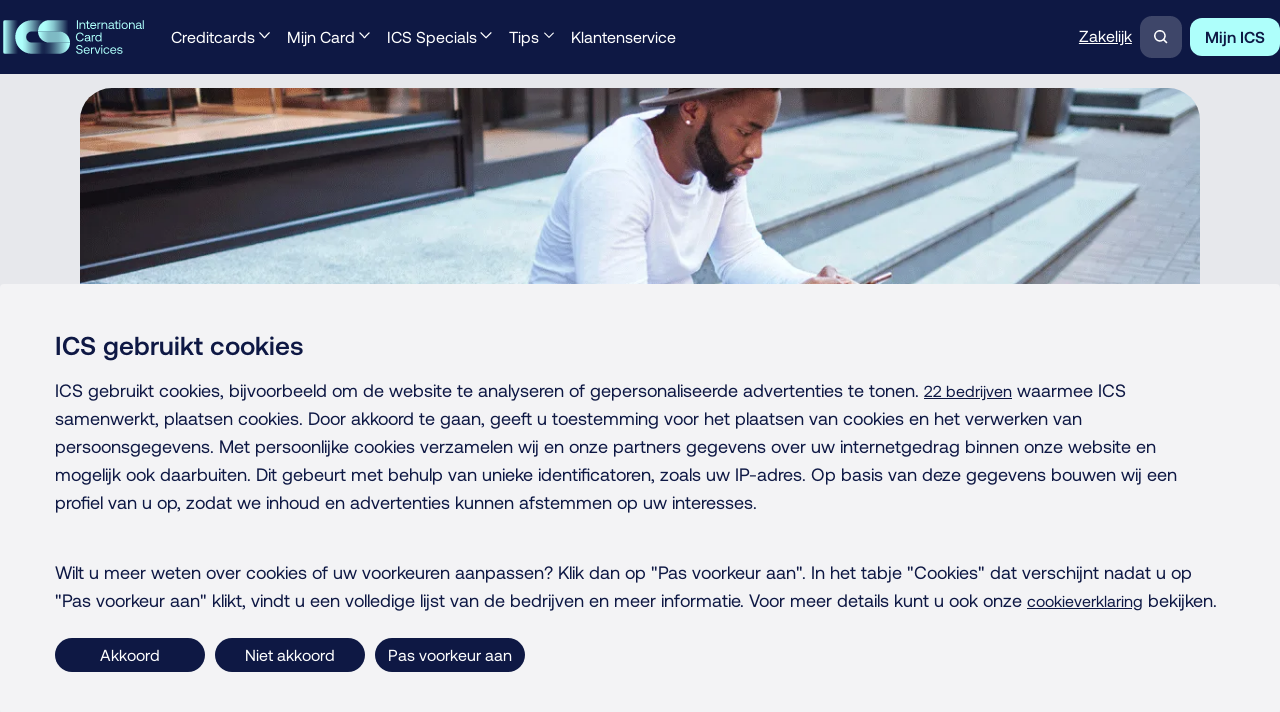

--- FILE ---
content_type: text/html; charset=utf-8
request_url: https://www.icscards.nl/tips/creditcard-betalen-in-winkel
body_size: 17688
content:
<!doctype html>






<html lang="nl" class="">
  <head>
    
    <meta charset="utf-8">

    <meta name="viewport" content="width=device-width, minimum-scale=1.0" />
    <meta name="format-detection" content="telephone=no" />

    <meta name="DC.Contributor" content="Fabrique">
    <link rel="DC.Contributor" href="https://fabrique.nl">

    
      
  
  <script>
      //<![CDATA[
      if (typeof dataLayer == 'undefined') {
          dataLayer = [];
      }

      dataLayer.push({
        
          'dlv_apoCode': 'WCAODI',
        
          'dlv_applicationFormLoaded': 'false',
        
          'dlv_businessLabel': 'icscards_nl',
        
          'dlv_businessUnit': 'consumer',
        
          'dlv_hostname': 'www_icscards_nl',
        
          'dlv_pageMyAccount': 'false',
        
          'dlv_pageviewCurrentSession': 1,
        
          'dlv_platformName': 'ics',
        
          'dlv_platformVersion': 'NULL',
        
          'dlv_userBMGroupID': 'NULL',
        
      });
      //]]>
  </script>




      
  <!-- Google Tag Manager -->
  
  <script>(function(w,d,s,l,i){w[l]=w[l]||[];w[l].push({'gtm.start':
  new Date().getTime(),event:'gtm.js'});var f=d.getElementsByTagName(s)[0],
  j=d.createElement(s),dl=l!='dataLayer'?'&l='+l:'';j.async=true;j.src=
  'https://www.googletagmanager.com/gtm.js?id='+i+dl;f.parentNode.insertBefore(j,f);
  })(window,document,'script','dataLayer','GTM-MHW4QGN');</script>
  
  <!-- End Google Tag Manager -->


      <link rel="preload" href="//cdn.optimizely.com/js/12345678.js" as="script">
      <link rel="preconnect" href="//logx.optimizely.com">
    

    <link rel="preload" href="https://prd04295ics01.blob.core.windows.net/static/stylesheets/main.css" as="style">

    
      <link rel="stylesheet" href="https://prd04295ics01.blob.core.windows.net/static/stylesheets/themes/ics-cards.css">
    

    <link rel="modulepreload" href="https://prd04295ics01.blob.core.windows.net/static/scripts/main.js" as="script" crossorigin />

    
      <link rel="preload" href="https://prd04295ics01.blob.core.windows.net/static/fonts/aeonik-pro-vf/aeonik-pro-vf-roman.woff2" as="font" type="font/woff2" crossorigin />
    

    <title>Betalen met creditcard in winkel | ICS | Al 37 jaar dé creditcarduitgever</title>

    
      
        <meta name="robots" content="index, follow" />
      
      <meta name="description" content="Wist u dat ICS wereldwijd de meest geaccepteerde creditcard heeft? Ook betalen met creditcard in de winkel is mogelijk. Minstens net zo makkelijk als met een pinpas!">
      <link rel="canonical" href="https://www.icscards.nl/tips/creditcard-betalen-in-winkel" />

      
        <link rel="alternate" hreflang="nl" href="https://www.icscards.nl/tips/creditcard-betalen-in-winkel">
      
    

    
      <link rel="icon" href="https://prd04295ics01.blob.core.windows.net/static/images/favicons/favicon.ico" />
      <link rel="icon" type="image/png" href="https://prd04295ics01.blob.core.windows.net/static/images/favicons/favicon.png" sizes="192x192" />
      <link rel="apple-touch-icon" href="https://prd04295ics01.blob.core.windows.net/static/images/favicons/favicon.png" />
    

    <meta name="application-name" content="ICS Cards" />
    <meta name="theme-color" content="#fff" />
    <meta name="msapplication-TileColor" content="#fff" />

    
      
        
      

      <meta property="og:type" content="website">
      <meta property="og:title" content="Betalen met creditcard in winkel | ICS | Al 37 jaar dé creditcarduitgever">
      
        <meta property="og:url" content="https://www.icscards.nl/tips/creditcard-betalen-in-winkel">
      
      <meta property="og:image" content="https://prd04295ics01.blob.core.windows.net/media/images/ICS_109_1200x500.2e16d0ba.fill-1200x630.png">
      <meta property="og:description" content="Wist u dat ICS wereldwijd de meest geaccepteerde creditcard heeft? Ook betalen met creditcard in de winkel is mogelijk. Minstens net zo makkelijk als met een pinpas!">
      <meta property="og:site_name " content="ICS Cards">

      
      

      <meta property="fb:app_id" content="1175777301152153" />

      <meta name="twitter:title" content="Betalen met creditcard in winkel | ICS | Al 37 jaar dé creditcarduitgever">
      <meta name="twitter:description" content="Wist u dat ICS wereldwijd de meest geaccepteerde creditcard heeft? Ook betalen met creditcard in de winkel is mogelijk. Minstens net zo makkelijk als met een pinpas!">
      <meta name="twitter:card" content="summary_large_image">
      <meta name="twitter:site" content="@ics">
      <meta property="twitter:image:src" content="https://prd04295ics01.blob.core.windows.net/media/images/ICS_109_1200x500.2e16d0ba.fill-1200x630.png">
    

    <link rel="stylesheet" href="https://prd04295ics01.blob.core.windows.net/static/stylesheets/main.css">
    
      <link rel="stylesheet" href="https://prd04295ics01.blob.core.windows.net/static/stylesheets/themes/ics-cards.css">
    
    <script src=https://cdn.optimizely.com/js/4741330534924288.js></script>
  </head>

  <body class="theme--light">
    
  <!-- Cookie Consent -->
  <script src="https://consent.cookiefirst.com/sites/icscards.nl-da5b94a4-e8c6-4b51-b7e3-1be06e7915e1/consent.js"></script>
  <!-- End Cookie Consent -->


    
  <!-- Google Tag Manager (noscript) -->
  <noscript>
    <iframe src="https://www.googletagmanager.com/ns.html?id=GTM-MHW4QGN"
            height="0" width="0" style="display:none;visibility:hidden"></iframe>
  </noscript>
  <!-- End Google Tag Manager (noscript) -->



    
  
        
  <nav  class="skip-to-main" aria-label="Ga naar de hoofdinhoud">

    <button class="button button--primary    "  type="button"   >
    <span class="button__span" >Ga naar de hoofdinhoud</span>

</button>
</nav>

    


    
      <div class="container container--wrapper">
        <header class="container container--header">
          
            
        
    <nav  class="menu-bar theme--dark" aria-label="Main navigation">
      <div class="menu-bar__container">
        <div class="menu-bar__container-inner">
          <div class="menu-bar__grid">
            <div class="menu-bar__wrapper">
              

    <button class="button button--clean  button--thin button--icon-only button--open-menu-dialog"  type="button" aria-label="Open menu dialog"  >        <span class="icon button__icon button__icon--before button__icon--icon-only" aria-hidden="true">
<svg xmlns="http://www.w3.org/2000/svg" width="16" height="16" fill="currentcolor" viewBox="0 0 16 16">
  <path fill-rule="evenodd" d="M14 3H2v1.5h12zm0 8H2v1.5h12zM2 7h12v1.5H2z" clip-rule="evenodd"/>
</svg>    </span>


    <span class="button__span" hidden="screen">Menu</span>

</button>


              <div class="menu-bar__logos">
                    
    <a class="logo logo--regular " href="/" aria-label="Terug naar de homepage">
      <svg class="logo__image" xmlns="http://www.w3.org/2000/svg" x="0" y="0" width="738" height="253" viewBox="0 0 737.08 252.78" fill="currentcolor">
        <title>Home</title>

        <defs>
          <linearGradient id="menu-logo-regular-gradient-a" x1="205.59" x2="350.65" y1="126.39" y2="126.39" gradientTransform="translate(2.34)" gradientUnits="userSpaceOnUse">
            <stop offset=".05" stop-color="currentcolor" />
            <stop offset=".16" stop-color="currentcolor" stop-opacity=".86" />
            <stop offset=".28" stop-color="currentcolor" stop-opacity=".74" />
            <stop offset=".34" stop-color="currentcolor" stop-opacity=".7" />
            <stop offset=".57" stop-color="currentcolor" stop-opacity=".7" />
            <stop offset=".65" stop-color="currentcolor" stop-opacity=".72" />
            <stop offset=".75" stop-color="currentcolor" stop-opacity=".79" />
            <stop offset=".87" stop-color="currentcolor" stop-opacity=".9" />
            <stop offset=".96" stop-color="currentcolor" />
          </linearGradient>

          <linearGradient id="menu-logo-regular-gradient-b" x1="207.93" x2="352.99" y1="101.12" y2="101.12" gradientUnits="userSpaceOnUse">
            <stop offset=".19" stop-color="currentcolor" />
            <stop offset=".26" stop-color="currentcolor" stop-opacity=".97" />
            <stop offset=".36" stop-color="currentcolor" stop-opacity=".88" />
            <stop offset=".49" stop-color="currentcolor" stop-opacity=".74" />
            <stop offset=".63" stop-color="currentcolor" stop-opacity=".53" />
            <stop offset=".79" stop-color="currentcolor" stop-opacity=".28" />
            <stop offset=".95" stop-color="currentcolor" stop-opacity="0" />
          </linearGradient>

          <linearGradient id="menu-logo-regular-gradient-c" x1="84.88" x2="454.47" y1="126.4" y2="126.4" gradientUnits="userSpaceOnUse">
            <stop offset=".14" stop-color="currentcolor" />
            <stop offset=".18" stop-color="currentcolor" stop-opacity=".9" />
            <stop offset=".25" stop-color="currentcolor" stop-opacity=".63" />
            <stop offset=".35" stop-color="currentcolor" stop-opacity=".21" />
            <stop offset=".37" stop-color="currentcolor" stop-opacity=".12" />
            <stop offset=".37" stop-color="currentcolor" stop-opacity=".11" />
            <stop offset=".39" stop-color="currentcolor" stop-opacity=".07" />
            <stop offset=".41" stop-color="currentcolor" stop-opacity=".06" />
            <stop offset=".44" stop-color="currentcolor" stop-opacity=".1" />
            <stop offset=".48" stop-color="currentcolor" stop-opacity=".19" />
            <stop offset=".53" stop-color="currentcolor" stop-opacity=".35" />
            <stop offset=".59" stop-color="currentcolor" stop-opacity=".56" />
            <stop offset=".66" stop-color="currentcolor" stop-opacity=".84" />
            <stop offset=".7" stop-color="currentcolor" />
          </linearGradient>

          <linearGradient id="menu-logo-regular-gradient-d" x1="180.47" x2="44.5" y1="126.4" y2="126.4" gradientUnits="userSpaceOnUse">
            <stop offset=".45" stop-color="currentcolor" stop-opacity="0" />
            <stop offset=".49" stop-color="currentcolor" stop-opacity=".04" />
            <stop offset=".56" stop-color="currentcolor" stop-opacity=".16" />
            <stop offset=".66" stop-color="currentcolor" stop-opacity=".36" />
            <stop offset=".77" stop-color="currentcolor" stop-opacity=".63" />
            <stop offset=".91" stop-color="currentcolor" stop-opacity=".97" />
            <stop offset=".92" stop-color="currentcolor" />
          </linearGradient>
        </defs>

        <path fill="none" d="M0 0h737.08v252.78H0z" />

        <g fill="currentcolor">
          <path d="M388.85 50.56v39.58h-4.92V50.56Z" />
          <path d="M418.45 64.13q3.2 3.17 3.2 9.95v16.06H417V74.37q0-4.47-2-6.82a7.21 7.21 0 0 0-5.8-2.35 7.81 7.81 0 0 0-6.4 2.83 11.77 11.77 0 0 0-2.31 7.7v14.41h-4.64V61.3h4.02l.62 3.9q3.28-4.24 9.5-4.24a11.48 11.48 0 0 1 8.45 3.17Z" />
          <path d="M429.5 65.54h-5.2V61.3h5.2v-8.08h4.64v8.08h7.3v4.24h-7.3v17.02a3.75 3.75 0 0 0 .7 2.58 3.26 3.26 0 0 0 2.47.76h5.03v4.24h-5.32q-4.07 0-5.8-1.8-1.72-1.82-1.72-5.72Z" />
          <path d="M445.6 67.98a12.57 12.57 0 0 1 4.83-5.18 13.74 13.74 0 0 1 7.12-1.84 14.6 14.6 0 0 1 7.01 1.64 11.9 11.9 0 0 1 4.8 4.75 15.5 15.5 0 0 1 1.87 7.3q0 .62-.1 1.98h-22.4v.4a9.67 9.67 0 0 0 2.6 6.78 8.7 8.7 0 0 0 6.5 2.54 8.85 8.85 0 0 0 5.29-1.55 7.48 7.48 0 0 0 2.91-4.33h4.7a12 12 0 0 1-4.25 7.21 12.63 12.63 0 0 1-8.3 2.8 14.9 14.9 0 0 1-7.53-1.84 12.7 12.7 0 0 1-5-5.2 16.24 16.24 0 0 1-1.78-7.72 16.64 16.64 0 0 1 1.72-7.74Zm20.83 4.8a8.12 8.12 0 0 0-2.74-5.7 9.08 9.08 0 0 0-6.08-2.04 8.56 8.56 0 0 0-5.77 2.14 8.16 8.16 0 0 0-2.83 5.6Z" />
          <path d="M491.2 61.3v4.53h-2.32q-4.13 0-5.91 2.77a12.4 12.4 0 0 0-1.78 6.84v14.7h-4.64V61.3h4.01l.63 4.36a9.6 9.6 0 0 1 3.22-3.17 10.67 10.67 0 0 1 5.48-1.19Z" />
          <path d="M518.02 64.13q3.2 3.17 3.2 9.95v16.06h-4.64V74.37q0-4.47-2-6.82a7.21 7.21 0 0 0-5.8-2.35 7.81 7.81 0 0 0-6.4 2.83 11.77 11.77 0 0 0-2.3 7.7v14.41h-4.65V61.3h4.02l.62 3.9q3.28-4.24 9.5-4.24a11.48 11.48 0 0 1 8.45 3.17" />
          <path d="M554.13 85.9v4.24h-2.55a5.64 5.64 0 0 1-3.96-1.13 4.56 4.56 0 0 1-1.24-3.34 11.04 11.04 0 0 1-9.67 4.81 12.24 12.24 0 0 1-7.72-2.26 7.38 7.38 0 0 1-2.9-6.16 7.96 7.96 0 0 1 2.96-6.68q2.97-2.32 8.62-2.32h8.48V71.1a5.44 5.44 0 0 0-1.89-4.41 8 8 0 0 0-5.29-1.59 8.6 8.6 0 0 0-4.94 1.33 5.5 5.5 0 0 0-2.4 3.53h-4.64a9.17 9.17 0 0 1 3.76-6.61 14 14 0 0 1 8.45-2.38q5.54 0 8.57 2.69 3.02 2.69 3.02 7.72V83.8q0 2.1 1.92 2.09Zm-7.98-8.93h-8.93q-6.45 0-6.45 4.8a4.13 4.13 0 0 0 1.7 3.45 7.34 7.34 0 0 0 4.58 1.3 9.5 9.5 0 0 0 6.67-2.23 7.64 7.64 0 0 0 2.43-5.91Z" />
          <path d="M559.61 65.54h-5.2V61.3h5.2v-8.08h4.64v8.08h7.3v4.24h-7.3v17.02a3.75 3.75 0 0 0 .7 2.58 3.26 3.26 0 0 0 2.46.76h5.04v4.24h-5.32q-4.07 0-5.8-1.8-1.72-1.82-1.72-5.72Z" />
          <path d="M580.2 51.01a3.15 3.15 0 1 1-2.16-.85 2.9 2.9 0 0 1 2.15.85Zm.16 10.3v28.83h-4.63V61.3Z" />
          <path d="M592.55 88.61a13.04 13.04 0 0 1-5.06-5.2 17.25 17.25 0 0 1 0-15.38 13.05 13.05 0 0 1 5.06-5.2 15.75 15.75 0 0 1 14.87 0 13.06 13.06 0 0 1 5.06 5.2 17.25 17.25 0 0 1 0 15.38 13.05 13.05 0 0 1-5.06 5.2 15.75 15.75 0 0 1-14.87 0M604.99 85a9 9 0 0 0 3.36-3.8 13.26 13.26 0 0 0 0-10.96 9 9 0 0 0-3.36-3.8 9.9 9.9 0 0 0-10.01 0 9 9 0 0 0-3.37 3.8 13.26 13.26 0 0 0 0 10.97 9 9 0 0 0 3.37 3.79 9.9 9.9 0 0 0 10 0Z" />
          <path d="M642.2 64.13q3.18 3.17 3.19 9.95v16.06h-4.64V74.37q0-4.47-2-6.82a7.21 7.21 0 0 0-5.8-2.35 7.81 7.81 0 0 0-6.4 2.83 11.77 11.77 0 0 0-2.31 7.7v14.41h-4.64V61.3h4.02l.62 3.9q3.28-4.24 9.5-4.24a11.48 11.48 0 0 1 8.45 3.17Z" />
          <path d="M678.3 85.9v4.24h-2.55a5.64 5.64 0 0 1-3.96-1.13 4.56 4.56 0 0 1-1.24-3.34 11.04 11.04 0 0 1-9.67 4.81 12.24 12.24 0 0 1-7.72-2.26 7.38 7.38 0 0 1-2.91-6.16 7.96 7.96 0 0 1 2.97-6.68q2.97-2.32 8.62-2.32h8.48V71.1a5.44 5.44 0 0 0-1.9-4.41 8 8 0 0 0-5.28-1.59 8.6 8.6 0 0 0-4.95 1.33 5.5 5.5 0 0 0-2.4 3.53h-4.64a9.17 9.17 0 0 1 3.76-6.61 14 14 0 0 1 8.46-2.38q5.54 0 8.56 2.69 3.03 2.69 3.03 7.72V83.8q0 2.1 1.92 2.09Zm-7.98-8.93h-8.93q-6.45 0-6.45 4.8a4.13 4.13 0 0 0 1.7 3.45 7.34 7.34 0 0 0 4.58 1.3 9.5 9.5 0 0 0 6.67-2.23 7.64 7.64 0 0 0 2.43-5.91Z" />
          <path d="M686.5 50.56v39.58h-4.64V50.56Z" />
          <path d="M381.51 115.86a16.84 16.84 0 0 1 6.62-7.1 19.33 19.33 0 0 1 9.95-2.5 17 17 0 0 1 11 3.55 15.6 15.6 0 0 1 5.57 9.73h-4.92a11.25 11.25 0 0 0-4.22-6.45 12.54 12.54 0 0 0-7.66-2.32 13.1 13.1 0 0 0-7.18 1.98 12.9 12.9 0 0 0-4.78 5.52 20.5 20.5 0 0 0 0 16.2 12.85 12.85 0 0 0 4.78 5.54 13.1 13.1 0 0 0 7.18 1.98 12.37 12.37 0 0 0 7.64-2.3 11.56 11.56 0 0 0 4.18-6.47h4.92a15.7 15.7 0 0 1-5.51 9.73 16.87 16.87 0 0 1-11 3.56 19.3 19.3 0 0 1-9.95-2.52 16.87 16.87 0 0 1-6.62-7.06 25.08 25.08 0 0 1 0-21.07" />
          <path d="M447.1 141.93v4.24h-2.54a5.64 5.64 0 0 1-3.96-1.13 4.56 4.56 0 0 1-1.25-3.34 11.04 11.04 0 0 1-9.66 4.81 12.24 12.24 0 0 1-7.72-2.26 7.38 7.38 0 0 1-2.91-6.16 7.96 7.96 0 0 1 2.96-6.68q2.97-2.32 8.63-2.32h8.48v-1.97a5.44 5.44 0 0 0-1.9-4.41 8 8 0 0 0-5.28-1.59 8.6 8.6 0 0 0-4.95 1.33 5.5 5.5 0 0 0-2.4 3.53h-4.64a9.17 9.17 0 0 1 3.76-6.61 14 14 0 0 1 8.45-2.38q5.54 0 8.57 2.69 3.02 2.69 3.03 7.72v12.44q0 2.1 1.92 2.09Zm-7.97-8.93h-8.94q-6.44 0-6.44 4.8a4.13 4.13 0 0 0 1.7 3.45 7.34 7.34 0 0 0 4.58 1.3 9.5 9.5 0 0 0 6.67-2.23 7.64 7.64 0 0 0 2.43-5.91Z" />
          <path d="M465.3 117.33v4.53H463q-4.13 0-5.9 2.77a12.4 12.4 0 0 0-1.79 6.84v14.7h-4.64v-28.84h4.02l.62 4.36a9.6 9.6 0 0 1 3.22-3.17 10.67 10.67 0 0 1 5.49-1.19Z" />
          <path d="M495.28 106.59v39.58h-4.02l-.62-4.64a11.58 11.58 0 0 1-9.9 4.98 14.4 14.4 0 0 1-7.15-1.75 12.3 12.3 0 0 1-4.92-5.1 16.6 16.6 0 0 1-1.78-7.9 16.1 16.1 0 0 1 1.78-7.7 13.03 13.03 0 0 1 4.95-5.2 13.77 13.77 0 0 1 7.13-1.87 13 13 0 0 1 5.99 1.28 9.85 9.85 0 0 1 3.9 3.47V106.6Zm-9.14 34.46a8.86 8.86 0 0 0 3.37-3.73 12.16 12.16 0 0 0 1.19-5.45 12.65 12.65 0 0 0-1.19-5.57 9 9 0 0 0-3.37-3.82 9.16 9.16 0 0 0-4.94-1.36 8.8 8.8 0 0 0-6.93 2.97 12.48 12.48 0 0 0 0 15.32 8.8 8.8 0 0 0 6.93 2.97 9.3 9.3 0 0 0 4.94-1.33" />
          <path d="M385.31 189.25a8.7 8.7 0 0 0 3.22 6.42 11.4 11.4 0 0 0 7.47 2.4 11.16 11.16 0 0 0 6.58-1.78 5.72 5.72 0 0 0 2.52-4.95 4.9 4.9 0 0 0-1.38-3.67 8.44 8.44 0 0 0-3.57-2 51 51 0 0 0-5.9-1.28 24.7 24.7 0 0 1-9.45-3.34q-3.5-2.31-3.5-7.52a10.5 10.5 0 0 1 1.7-5.9 11.1 11.1 0 0 1 4.77-4 16.7 16.7 0 0 1 7.04-1.4 17.1 17.1 0 0 1 7.4 1.52 12.18 12.18 0 0 1 7.19 10.57h-4.86a8.13 8.13 0 0 0-3.11-5.54 11.87 11.87 0 0 0-12.9-.36 5.68 5.68 0 0 0-2.32 4.83 4.6 4.6 0 0 0 1.36 3.53 8.7 8.7 0 0 0 3.5 1.93 49 49 0 0 0 5.89 1.27 24.9 24.9 0 0 1 9.5 3.36q3.56 2.35 3.56 7.55a10.6 10.6 0 0 1-1.78 6.05 11.7 11.7 0 0 1-4.98 4.13 17.3 17.3 0 0 1-7.32 1.47 18.4 18.4 0 0 1-8.09-1.67 12.6 12.6 0 0 1-5.34-4.7 13.94 13.94 0 0 1-2.06-6.92Z" />
          <path d="M416.27 180.04a12.57 12.57 0 0 1 4.83-5.18 13.74 13.74 0 0 1 7.13-1.84 14.6 14.6 0 0 1 7 1.64 11.9 11.9 0 0 1 4.81 4.75 15.5 15.5 0 0 1 1.87 7.3q0 .62-.11 1.98h-22.4v.4a9.67 9.67 0 0 0 2.6 6.78 8.7 8.7 0 0 0 6.5 2.54 8.85 8.85 0 0 0 5.3-1.55 7.48 7.48 0 0 0 2.9-4.33h4.7a12 12 0 0 1-4.24 7.21 12.63 12.63 0 0 1-8.31 2.8 14.9 14.9 0 0 1-7.52-1.84 12.7 12.7 0 0 1-5-5.2 16.24 16.24 0 0 1-1.79-7.72 16.64 16.64 0 0 1 1.73-7.74m20.83 4.8a8.12 8.12 0 0 0-2.74-5.7 9.08 9.08 0 0 0-6.08-2.04 8.56 8.56 0 0 0-5.76 2.14 8.16 8.16 0 0 0-2.83 5.6Z" />
          <path d="M461.87 173.36v4.53h-2.32q-4.13 0-5.9 2.77a12.4 12.4 0 0 0-1.79 6.84v14.7h-4.63v-28.84h4.01l.62 4.36a9.6 9.6 0 0 1 3.22-3.17 10.67 10.67 0 0 1 5.49-1.19Z" />
          <path d="m468.49 173.36 8.7 23.58 8.65-23.58h4.87l-10.8 28.84h-5.6l-10.8-28.84Z" />
          <path d="M498.62 163.07a3.15 3.15 0 1 1-2.15-.85 2.9 2.9 0 0 1 2.15.85m.17 10.3v28.83h-4.63v-28.84Z" />
          <path d="M526.61 199.8a12.9 12.9 0 0 1-8.48 2.74 14.2 14.2 0 0 1-7.35-1.87 12.8 12.8 0 0 1-4.92-5.23 16.46 16.46 0 0 1-1.75-7.71 16.1 16.1 0 0 1 1.78-7.7 12.7 12.7 0 0 1 5-5.17 14.7 14.7 0 0 1 7.4-1.84 12.8 12.8 0 0 1 8.4 2.72 12 12 0 0 1 4.16 7.46h-4.7a7.66 7.66 0 0 0-2.82-4.4 8.33 8.33 0 0 0-5.2-1.65 8.48 8.48 0 0 0-6.7 2.94 11.17 11.17 0 0 0-2.57 7.64 11.36 11.36 0 0 0 2.57 7.71 9.2 9.2 0 0 0 12.02 1.33 7.45 7.45 0 0 0 2.77-4.52h4.63a12.35 12.35 0 0 1-4.24 7.55" />
          <path d="M536.3 180.04a12.57 12.57 0 0 1 4.84-5.18 13.74 13.74 0 0 1 7.13-1.84 14.6 14.6 0 0 1 7.01 1.64 11.9 11.9 0 0 1 4.8 4.75 15.5 15.5 0 0 1 1.87 7.3q0 .62-.11 1.98h-22.4v.4a9.67 9.67 0 0 0 2.6 6.78 8.7 8.7 0 0 0 6.51 2.54 8.85 8.85 0 0 0 5.29-1.55 7.48 7.48 0 0 0 2.91-4.33h4.7a12 12 0 0 1-4.25 7.21 12.63 12.63 0 0 1-8.31 2.8 14.9 14.9 0 0 1-7.52-1.84 12.7 12.7 0 0 1-5-5.2 16.24 16.24 0 0 1-1.79-7.72 16.64 16.64 0 0 1 1.73-7.74Zm20.85 4.8a8.12 8.12 0 0 0-2.75-5.7 9.08 9.08 0 0 0-6.08-2.04 8.56 8.56 0 0 0-5.76 2.14 8.16 8.16 0 0 0-2.83 5.6Z" />
          <path d="M570.77 192.7a5.4 5.4 0 0 0 2.3 4.24 10.57 10.57 0 0 0 10.57.43 3.66 3.66 0 0 0 1.89-3.2 3.52 3.52 0 0 0-.9-2.6 4.8 4.8 0 0 0-2.35-1.24q-1.44-.34-4.1-.68a35.7 35.7 0 0 1-6.1-1.19 8.46 8.46 0 0 1-3.85-2.35 6.33 6.33 0 0 1-1.47-4.43 7.5 7.5 0 0 1 1.44-4.53 9.5 9.5 0 0 1 3.93-3.08 13.7 13.7 0 0 1 5.6-1.1 13.53 13.53 0 0 1 8.28 2.37 8.86 8.86 0 0 1 3.54 6.79h-4.64a5.4 5.4 0 0 0-2.2-3.73 7.68 7.68 0 0 0-4.81-1.47 8.37 8.37 0 0 0-4.75 1.21 3.7 3.7 0 0 0-1.81 3.2 2.94 2.94 0 0 0 .85 2.26 4.47 4.47 0 0 0 2.17 1.07q1.33.29 4.05.62a34 34 0 0 1 6.24 1.25 8.5 8.5 0 0 1 3.96 2.54 7.07 7.07 0 0 1 1.5 4.75 7.3 7.3 0 0 1-1.53 4.58 9.8 9.8 0 0 1-4.12 3.06 15 15 0 0 1-5.77 1.07q-5.66 0-9.08-2.6a8.72 8.72 0 0 1-3.47-7.24Z" />
        </g>

        <path fill="url(#menu-logo-regular-gradient-a)" d="M301.8 101.12h-93.87a50.56 50.56 0 0 0 50.55 50.55H353c0-27.92-22.63-50.55-51.19-50.55Z" />
        <path fill="url(#menu-logo-regular-gradient-b)" d="M301.8 101.12h-93.87a50.56 50.56 0 0 1 50.55-50.56H353v101.11c0-27.92-22.63-50.55-51.19-50.55Z" />
        <path fill="url(#menu-logo-regular-gradient-c)" d="M353 151.67H179.6a25.28 25.28 0 0 1-25.27-25.27 25.28 25.28 0 0 1 25.27-25.28h28.32a50.58 50.58 0 0 1 35.47-48.27l19.84-2.3h-82.67a75.84 75.84 0 0 0-75.83 75.85 75.84 75.84 0 0 0 75.83 75.83h121.87a50.56 50.56 0 0 0 50.55-50.56Z" />
        <path fill="url(#menu-logo-regular-gradient-d)" d="M104.74 126.4a75.84 75.84 0 0 1 75.73-75.84H59.24a8.68 8.68 0 0 0-8.68 8.68v134.31a8.68 8.68 0 0 0 8.68 8.68h121.23a75.84 75.84 0 0 1-75.73-75.83" />
      </svg>
    </a>

                    
    <a class="logo logo--short " href="/" aria-label="Terug naar de homepage">
      <svg class="logo__image" xmlns="http://www.w3.org/2000/svg" x="0" y="0" width="404" height="253" viewBox="0 0 403.6 252.78" fill="currentcolor">
        <title>Home</title>

        <defs>
          <linearGradient id="menu-logo-short-short-gradient-a" x1="205.59" x2="350.65" y1="126.39" y2="126.39" gradientTransform="translate(2.34)" gradientUnits="userSpaceOnUse">
            <stop offset=".05" stop-color="currentcolor" />
            <stop offset=".16" stop-color="currentcolor" stop-opacity=".86" />
            <stop offset=".28" stop-color="currentcolor" stop-opacity=".74" />
            <stop offset=".34" stop-color="currentcolor" stop-opacity=".7" />
            <stop offset=".57" stop-color="currentcolor" stop-opacity=".7" />
            <stop offset=".65" stop-color="currentcolor" stop-opacity=".72" />
            <stop offset=".75" stop-color="currentcolor" stop-opacity=".79" />
            <stop offset=".87" stop-color="currentcolor" stop-opacity=".9" />
            <stop offset=".96" stop-color="currentcolor" />
          </linearGradient>

          <linearGradient id="menu-logo-short-short-gradient-b" x1="207.93" x2="352.99" y1="101.12" y2="101.12" gradientUnits="userSpaceOnUse">
            <stop offset=".19" stop-color="currentcolor" />
            <stop offset=".26" stop-color="currentcolor" stop-opacity=".97" />
            <stop offset=".36" stop-color="currentcolor" stop-opacity=".88" />
            <stop offset=".49" stop-color="currentcolor" stop-opacity=".74" />
            <stop offset=".63" stop-color="currentcolor" stop-opacity=".53" />
            <stop offset=".79" stop-color="currentcolor" stop-opacity=".28" />
            <stop offset=".95" stop-color="currentcolor" stop-opacity="0" />
          </linearGradient>

          <linearGradient id="menu-logo-short-short-gradient-c" x1="84.88" x2="454.47" y1="126.4" y2="126.4" gradientUnits="userSpaceOnUse">
            <stop offset=".14" stop-color="currentcolor" />
            <stop offset=".18" stop-color="currentcolor" stop-opacity=".9" />
            <stop offset=".25" stop-color="currentcolor" stop-opacity=".63" />
            <stop offset=".35" stop-color="currentcolor" stop-opacity=".21" />
            <stop offset=".37" stop-color="currentcolor" stop-opacity=".12" />
            <stop offset=".37" stop-color="currentcolor" stop-opacity=".11" />
            <stop offset=".39" stop-color="currentcolor" stop-opacity=".07" />
            <stop offset=".41" stop-color="currentcolor" stop-opacity=".06" />
            <stop offset=".44" stop-color="currentcolor" stop-opacity=".1" />
            <stop offset=".48" stop-color="currentcolor" stop-opacity=".19" />
            <stop offset=".53" stop-color="currentcolor" stop-opacity=".35" />
            <stop offset=".59" stop-color="currentcolor" stop-opacity=".56" />
            <stop offset=".66" stop-color="currentcolor" stop-opacity=".84" />
            <stop offset=".7" stop-color="currentcolor" />
          </linearGradient>

          <linearGradient id="menu-logo-short-short-gradient-d" x1="180.47" x2="44.5" y1="126.4" y2="126.4" gradientUnits="userSpaceOnUse">
            <stop offset=".45" stop-color="currentcolor" stop-opacity="0" />
            <stop offset=".49" stop-color="currentcolor" stop-opacity=".04" />
            <stop offset=".56" stop-color="currentcolor" stop-opacity=".16" />
            <stop offset=".66" stop-color="currentcolor" stop-opacity=".36" />
            <stop offset=".77" stop-color="currentcolor" stop-opacity=".63" />
            <stop offset=".91" stop-color="currentcolor" stop-opacity=".97" />
            <stop offset=".92" stop-color="currentcolor" />
          </linearGradient>
        </defs>

        <path fill="none" d="M0 0h403.6v252.78H0z" />

        <path fill="url(#menu-logo-short-short-gradient-a)" d="M301.8 101.12h-93.87a50.56 50.56 0 0 0 50.55 50.55H353c0-27.92-22.63-50.55-51.19-50.55Z" />
        <path fill="url(#menu-logo-short-short-gradient-b)" d="M301.8 101.12h-93.87a50.56 50.56 0 0 1 50.55-50.56H353v101.11c0-27.92-22.63-50.55-51.19-50.55Z" />
        <path fill="url(#menu-logo-short-short-gradient-c)" d="M353 151.67H179.6a25.28 25.28 0 0 1-25.27-25.27 25.28 25.28 0 0 1 25.27-25.28h28.32a50.58 50.58 0 0 1 35.47-48.27l19.84-2.3h-82.67a75.84 75.84 0 0 0-75.83 75.85 75.84 75.84 0 0 0 75.83 75.83h121.87a50.56 50.56 0 0 0 50.55-50.56Z" />
        <path fill="url(#menu-logo-short-short-gradient-d)" d="M104.74 126.4a75.84 75.84 0 0 1 75.73-75.84H59.24a8.68 8.68 0 0 0-8.68 8.68v134.31a8.68 8.68 0 0 0 8.68 8.68h121.23a75.84 75.84 0 0 1-75.73-75.83" />
      </svg>
    </a>

              </div>

              <dialog class="menu-bar__dialog" aria-label="Menu dialog">
                <div class="menu-bar__dialog-grid">
                  <div class="menu-bar__dialog-wrapper">
                    

    <button class="button button--clean  button--thin button--icon-only button--close-menu-dialog"  type="button" aria-label="Close menu dialog"  >        <span class="icon button__icon button__icon--before button__icon--icon-only" aria-hidden="true">
<svg xmlns="http://www.w3.org/2000/svg" width="16" height="16" fill="currentcolor" viewBox="0 0 16 16">
  <path d="m13.16 3.84-1.07-1.06-4.07 4.07-4.08-4.07-1.06 1.06 4.08 4.07-4.08 4.08 1.06 1.06 4.08-4.08 4.07 4.08 1.07-1.06-4.08-4.08z"/>
</svg>    </span>


    <span class="button__span" hidden="screen">Sluiten</span>

</button>


                    <div class="menu-bar__items">
                              <div class="navigation-dropdown-expander">
      <button id="navigation-dropdown-expander-1-button" class="navigation-dropdown-expander__button " aria-controls="navigation-dropdown-expander-1" aria-expanded="false">
            <span class="icon navigation-dropdown-expander__button-icon navigation-dropdown-expander__button-icon--collapse navigation-dropdown-expander__button-icon--mobile" aria-hidden="true">
<svg xmlns="http://www.w3.org/2000/svg" width="16" height="16" fill="currentcolor" viewBox="0 0 16 16">
  <path d="M4.01 7.66c0-.19.07-.38.22-.53L10.35 1l1.06 1.06-5.6 5.6 5.6 5.6-1.06 1.06-6.13-6.13A.74.74 0 0 1 4 7.66z"/>
</svg>    </span>

        <span class="navigation-dropdown-expander__button-title">Creditcards</span>
            <span class="icon navigation-dropdown-expander__button-icon navigation-dropdown-expander__button-icon--expand navigation-dropdown-expander__button-icon--mobile" aria-hidden="true">
<svg xmlns="http://www.w3.org/2000/svg" width="16" height="16" fill="currentcolor" viewBox="0 0 16 16">
  <path d="M11.4 7.66c0 .19-.07.38-.22.53l-6.12 6.13L4 13.26l5.6-5.6L4 2.06 5.06 1l6.13 6.13c.15.15.22.34.22.53z"/>
</svg>    </span>

            <span class="icon navigation-dropdown-expander__button-icon navigation-dropdown-expander__button-icon--expand navigation-dropdown-expander__button-icon--desktop" aria-hidden="true">
<svg xmlns="http://www.w3.org/2000/svg" width="16" height="16" fill="currentcolor" viewBox="0 0 16 16">
  <path d="M8 11.91c-.19 0-.38-.07-.53-.22L1.34 5.57 2.4 4.51l5.6 5.6 5.6-5.6 1.06 1.06-6.13 6.13c-.15.15-.34.22-.53.22z"/>
</svg>    </span>

            <span class="icon navigation-dropdown-expander__button-icon navigation-dropdown-expander__button-icon--collapse navigation-dropdown-expander__button-icon--desktop" aria-hidden="true">
<svg xmlns="http://www.w3.org/2000/svg" width="16" height="16" fill="currentcolor" viewBox="0 0 16 16">
  <path d="M8 4.52c.19 0 .38.07.53.22l6.13 6.12-1.06 1.06L8 6.32l-5.6 5.6-1.06-1.06 6.13-6.13c.15-.15.34-.22.53-.22z"/>
</svg>    </span>

      </button>

      <div id="navigation-dropdown-expander-1" class="navigation-dropdown-expander__popout" role="region" hidden inert>
        <div class="navigation-dropdown-expander__popout-backdrop"></div>

        <div class="navigation-dropdown-expander__popout-container">
          <div class="navigation-dropdown-expander__popout-container-inner">
            <div class="navigation-dropdown-expander__popout-grid">
              <div class="navigation-dropdown-expander__popout-wrapper">
                <div class="navigation-dropdown-expander__popout-columns">
                        <div class="links-column ">
        <h6 class="links-column__title">Visa creditcards</h6>

      <ul class="links-column__list">
          <li class="links-column__list-item">

    <a class="link link--regular " href="/creditcard-aanvragen/visa-world-card"    >
    <span class="link__span" >Visa World Card</span>

</a>
</li>
          <li class="links-column__list-item">

    <a class="link link--regular " href="/creditcard-aanvragen/visa-world-card-gold"    >
    <span class="link__span" >Visa World Card Gold</span>

</a>
</li>
          <li class="links-column__list-item">

    <a class="link link--regular " href="/creditcard-aanvragen/visa-world-card-platinum"    >
    <span class="link__span" >Visa World Card Platinum</span>

</a>
</li>
          <li class="links-column__list-item">

    <a class="link link--regular " href="/creditcard-aanvragen/visa-world-card-panda"    >
    <span class="link__span" >Visa World Card Panda</span>

</a>
</li>
          <li class="links-column__list-item">

    <a class="link link--regular " href="/creditcard-aanvragen"    >
    <span class="link__span" >Bekijk alle Visa Cards</span>

</a>
</li>
      </ul>

    </div>

                        <div class="links-column ">
        <h6 class="links-column__title">Mastercard creditcards</h6>

      <ul class="links-column__list">
          <li class="links-column__list-item">

    <a class="link link--regular " href="/creditcard-aanvragen/mastercard-classic"    >
    <span class="link__span" >Mastercard Classic</span>

</a>
</li>
          <li class="links-column__list-item">

    <a class="link link--regular " href="/creditcard-aanvragen/mastercard-gold"    >
    <span class="link__span" >Mastercard Gold</span>

</a>
</li>
          <li class="links-column__list-item">

    <a class="link link--regular " href="/creditcard-aanvragen/mastercard-black"    >
    <span class="link__span" >Mastercard Black</span>

</a>
</li>
          <li class="links-column__list-item">

    <a class="link link--regular " href="/creditcard-aanvragen-mastercard"    >
    <span class="link__span" >Bekijk alle Mastercards</span>

</a>
</li>
      </ul>

    </div>

                        <div class="links-column ">
        <h6 class="links-column__title">Handig om te weten</h6>

      <ul class="links-column__list">
          <li class="links-column__list-item">

    <a class="link link--regular " href="/tips/hoe-werkt-een-creditcard"    >
    <span class="link__span" >Zo werkt een creditcard</span>

</a>
</li>
          <li class="links-column__list-item">

    <a class="link link--regular " href="/beste-creditcard"    >
    <span class="link__span" >Bekijk de beste creditcard</span>

</a>
</li>
          <li class="links-column__list-item">

    <a class="link link--regular " href="/creditcards-vergelijken"    >
    <span class="link__span" >Creditcards vergelijken</span>

</a>
</li>
          <li class="links-column__list-item">

    <a class="link link--regular " href="/creditcard-aanvragen"    >
    <span class="link__span" >Creditcard aanvragen</span>

</a>
</li>
      </ul>

    </div>

                </div>
              </div>
            </div>
          </div>
        </div>
      </div>
    </div>

                              <div class="navigation-dropdown-expander">
      <button id="navigation-dropdown-expander-2-button" class="navigation-dropdown-expander__button " aria-controls="navigation-dropdown-expander-2" aria-expanded="false">
            <span class="icon navigation-dropdown-expander__button-icon navigation-dropdown-expander__button-icon--collapse navigation-dropdown-expander__button-icon--mobile" aria-hidden="true">
<svg xmlns="http://www.w3.org/2000/svg" width="16" height="16" fill="currentcolor" viewBox="0 0 16 16">
  <path d="M4.01 7.66c0-.19.07-.38.22-.53L10.35 1l1.06 1.06-5.6 5.6 5.6 5.6-1.06 1.06-6.13-6.13A.74.74 0 0 1 4 7.66z"/>
</svg>    </span>

        <span class="navigation-dropdown-expander__button-title">Mijn Card</span>
            <span class="icon navigation-dropdown-expander__button-icon navigation-dropdown-expander__button-icon--expand navigation-dropdown-expander__button-icon--mobile" aria-hidden="true">
<svg xmlns="http://www.w3.org/2000/svg" width="16" height="16" fill="currentcolor" viewBox="0 0 16 16">
  <path d="M11.4 7.66c0 .19-.07.38-.22.53l-6.12 6.13L4 13.26l5.6-5.6L4 2.06 5.06 1l6.13 6.13c.15.15.22.34.22.53z"/>
</svg>    </span>

            <span class="icon navigation-dropdown-expander__button-icon navigation-dropdown-expander__button-icon--expand navigation-dropdown-expander__button-icon--desktop" aria-hidden="true">
<svg xmlns="http://www.w3.org/2000/svg" width="16" height="16" fill="currentcolor" viewBox="0 0 16 16">
  <path d="M8 11.91c-.19 0-.38-.07-.53-.22L1.34 5.57 2.4 4.51l5.6 5.6 5.6-5.6 1.06 1.06-6.13 6.13c-.15.15-.34.22-.53.22z"/>
</svg>    </span>

            <span class="icon navigation-dropdown-expander__button-icon navigation-dropdown-expander__button-icon--collapse navigation-dropdown-expander__button-icon--desktop" aria-hidden="true">
<svg xmlns="http://www.w3.org/2000/svg" width="16" height="16" fill="currentcolor" viewBox="0 0 16 16">
  <path d="M8 4.52c.19 0 .38.07.53.22l6.13 6.12-1.06 1.06L8 6.32l-5.6 5.6-1.06-1.06 6.13-6.13c.15-.15.34-.22.53-.22z"/>
</svg>    </span>

      </button>

      <div id="navigation-dropdown-expander-2" class="navigation-dropdown-expander__popout" role="region" hidden inert>
        <div class="navigation-dropdown-expander__popout-backdrop"></div>

        <div class="navigation-dropdown-expander__popout-container">
          <div class="navigation-dropdown-expander__popout-container-inner">
            <div class="navigation-dropdown-expander__popout-grid">
              <div class="navigation-dropdown-expander__popout-wrapper">
                <div class="navigation-dropdown-expander__popout-columns">
                        <div class="links-column ">
        <h6 class="links-column__title">Haal meer uit uw Card</h6>

      <ul class="links-column__list">
          <li class="links-column__list-item">

    <a class="link link--regular " href="/mijn-card/app"    >
    <span class="link__span" >ICS Creditcard app</span>

</a>
</li>
          <li class="links-column__list-item">

    <a class="link link--regular " href="/ics-aanbiedingen"    >
    <span class="link__span" >Exclusieve aanbiedingen</span>

</a>
</li>
          <li class="links-column__list-item">

    <a class="link link--regular " href="/mijn-card/sparen"    >
    <span class="link__span" >Sparen op uw Card</span>

</a>
</li>
          <li class="links-column__list-item">

    <a class="link link--regular " href="/info/apple-pay"    >
    <span class="link__span" >Apple Pay</span>

</a>
</li>
          <li class="links-column__list-item">

    <a class="link link--regular " href="/mijn-card"    >
    <span class="link__span" >Bekijk alle voordelen</span>

</a>
</li>
      </ul>

    </div>

                        <div class="links-column ">
        <h6 class="links-column__title">Handig om te weten</h6>

      <ul class="links-column__list">
          <li class="links-column__list-item">

    <a class="link link--regular " href="/mijn-card/extra-card"    >
    <span class="link__span" >Extra Card aanvragen</span>

</a>
</li>
          <li class="links-column__list-item">

    <a class="link link--regular " href="/mijn-card/upgrade-visa"    >
    <span class="link__span" >Upgrade Visa</span>

</a>
</li>
          <li class="links-column__list-item">

    <a class="link link--regular " href="/mijn-card/upgrade-mastercard"    >
    <span class="link__span" >Upgrade Mastercard</span>

</a>
</li>
          <li class="links-column__list-item">

    <a class="link link--regular " href="/klantenservice/uw-gegevens/bestedingslimiet-wijzigen"    >
    <span class="link__span" >Bestedingslimiet verhogen</span>

</a>
</li>
      </ul>

    </div>

                </div>
              </div>
            </div>
          </div>
        </div>
      </div>
    </div>

                              <div class="navigation-dropdown-expander">
      <button id="navigation-dropdown-expander-3-button" class="navigation-dropdown-expander__button " aria-controls="navigation-dropdown-expander-3" aria-expanded="false">
            <span class="icon navigation-dropdown-expander__button-icon navigation-dropdown-expander__button-icon--collapse navigation-dropdown-expander__button-icon--mobile" aria-hidden="true">
<svg xmlns="http://www.w3.org/2000/svg" width="16" height="16" fill="currentcolor" viewBox="0 0 16 16">
  <path d="M4.01 7.66c0-.19.07-.38.22-.53L10.35 1l1.06 1.06-5.6 5.6 5.6 5.6-1.06 1.06-6.13-6.13A.74.74 0 0 1 4 7.66z"/>
</svg>    </span>

        <span class="navigation-dropdown-expander__button-title">ICS Specials</span>
            <span class="icon navigation-dropdown-expander__button-icon navigation-dropdown-expander__button-icon--expand navigation-dropdown-expander__button-icon--mobile" aria-hidden="true">
<svg xmlns="http://www.w3.org/2000/svg" width="16" height="16" fill="currentcolor" viewBox="0 0 16 16">
  <path d="M11.4 7.66c0 .19-.07.38-.22.53l-6.12 6.13L4 13.26l5.6-5.6L4 2.06 5.06 1l6.13 6.13c.15.15.22.34.22.53z"/>
</svg>    </span>

            <span class="icon navigation-dropdown-expander__button-icon navigation-dropdown-expander__button-icon--expand navigation-dropdown-expander__button-icon--desktop" aria-hidden="true">
<svg xmlns="http://www.w3.org/2000/svg" width="16" height="16" fill="currentcolor" viewBox="0 0 16 16">
  <path d="M8 11.91c-.19 0-.38-.07-.53-.22L1.34 5.57 2.4 4.51l5.6 5.6 5.6-5.6 1.06 1.06-6.13 6.13c-.15.15-.34.22-.53.22z"/>
</svg>    </span>

            <span class="icon navigation-dropdown-expander__button-icon navigation-dropdown-expander__button-icon--collapse navigation-dropdown-expander__button-icon--desktop" aria-hidden="true">
<svg xmlns="http://www.w3.org/2000/svg" width="16" height="16" fill="currentcolor" viewBox="0 0 16 16">
  <path d="M8 4.52c.19 0 .38.07.53.22l6.13 6.12-1.06 1.06L8 6.32l-5.6 5.6-1.06-1.06 6.13-6.13c.15-.15.34-.22.53-.22z"/>
</svg>    </span>

      </button>

      <div id="navigation-dropdown-expander-3" class="navigation-dropdown-expander__popout" role="region" hidden inert>
        <div class="navigation-dropdown-expander__popout-backdrop"></div>

        <div class="navigation-dropdown-expander__popout-container">
          <div class="navigation-dropdown-expander__popout-container-inner">
            <div class="navigation-dropdown-expander__popout-grid">
              <div class="navigation-dropdown-expander__popout-wrapper">
                <div class="navigation-dropdown-expander__popout-columns">
                        <div class="links-column ">
        <h6 class="links-column__title">Aanbiedingen</h6>

      <ul class="links-column__list">
          <li class="links-column__list-item">

    <a class="link link--regular " href="/ics-aanbiedingen?category=vakantie"    >
    <span class="link__span" >Vakantie</span>

</a>
</li>
          <li class="links-column__list-item">

    <a class="link link--regular " href="/ics-aanbiedingen?category=elektronica-gadgets"    >
    <span class="link__span" >Elektronica &amp; Gadgets</span>

</a>
</li>
          <li class="links-column__list-item">

    <a class="link link--regular " href="/ics-aanbiedingen?category=beauty-mode"    >
    <span class="link__span" >Beauty &amp; Mode</span>

</a>
</li>
          <li class="links-column__list-item">

    <a class="link link--regular " href="/ics-aanbiedingen?category=eten-drinken"    >
    <span class="link__span" >Eten &amp; Drinken</span>

</a>
</li>
          <li class="links-column__list-item">

    <a class="link link--regular " href="/ics-aanbiedingen"    >
    <span class="link__span" >Bekijk alle aanbiedingen</span>

</a>
</li>
      </ul>

    </div>

                        <div class="links-column ">
        <h6 class="links-column__title">Uitgelicht</h6>

      <ul class="links-column__list">
          <li class="links-column__list-item">

    <a class="link link--regular " href="/ics-aanbiedingen/expedia"    >
    <span class="link__span" >8% korting bij Expedia</span>

</a>
</li>
          <li class="links-column__list-item">

    <a class="link link--regular " href="/ics-aanbiedingen/samsung"    >
    <span class="link__span" >Tot 25% korting bij Samsung</span>

</a>
</li>
          <li class="links-column__list-item">

    <a class="link link--regular " href="/ics-aanbiedingen/amac"    >
    <span class="link__span" >Tot 10% korting bij Amac</span>

</a>
</li>
          <li class="links-column__list-item">

    <a class="link link--regular " href="/ics-aanbiedingen/center-parcs"    >
    <span class="link__span" >Tot 20% korting bij Center Parcs</span>

</a>
</li>
          <li class="links-column__list-item">

    <a class="link link--regular " href="/ics-aanbiedingen/corendon"    >
    <span class="link__span" >Exclusieve korting bij Corendon</span>

</a>
</li>
      </ul>

    </div>

                </div>
              </div>
            </div>
          </div>
        </div>
      </div>
    </div>

                              <div class="navigation-dropdown-expander">
      <button id="navigation-dropdown-expander-4-button" class="navigation-dropdown-expander__button " aria-controls="navigation-dropdown-expander-4" aria-expanded="false">
            <span class="icon navigation-dropdown-expander__button-icon navigation-dropdown-expander__button-icon--collapse navigation-dropdown-expander__button-icon--mobile" aria-hidden="true">
<svg xmlns="http://www.w3.org/2000/svg" width="16" height="16" fill="currentcolor" viewBox="0 0 16 16">
  <path d="M4.01 7.66c0-.19.07-.38.22-.53L10.35 1l1.06 1.06-5.6 5.6 5.6 5.6-1.06 1.06-6.13-6.13A.74.74 0 0 1 4 7.66z"/>
</svg>    </span>

        <span class="navigation-dropdown-expander__button-title">Tips</span>
            <span class="icon navigation-dropdown-expander__button-icon navigation-dropdown-expander__button-icon--expand navigation-dropdown-expander__button-icon--mobile" aria-hidden="true">
<svg xmlns="http://www.w3.org/2000/svg" width="16" height="16" fill="currentcolor" viewBox="0 0 16 16">
  <path d="M11.4 7.66c0 .19-.07.38-.22.53l-6.12 6.13L4 13.26l5.6-5.6L4 2.06 5.06 1l6.13 6.13c.15.15.22.34.22.53z"/>
</svg>    </span>

            <span class="icon navigation-dropdown-expander__button-icon navigation-dropdown-expander__button-icon--expand navigation-dropdown-expander__button-icon--desktop" aria-hidden="true">
<svg xmlns="http://www.w3.org/2000/svg" width="16" height="16" fill="currentcolor" viewBox="0 0 16 16">
  <path d="M8 11.91c-.19 0-.38-.07-.53-.22L1.34 5.57 2.4 4.51l5.6 5.6 5.6-5.6 1.06 1.06-6.13 6.13c-.15.15-.34.22-.53.22z"/>
</svg>    </span>

            <span class="icon navigation-dropdown-expander__button-icon navigation-dropdown-expander__button-icon--collapse navigation-dropdown-expander__button-icon--desktop" aria-hidden="true">
<svg xmlns="http://www.w3.org/2000/svg" width="16" height="16" fill="currentcolor" viewBox="0 0 16 16">
  <path d="M8 4.52c.19 0 .38.07.53.22l6.13 6.12-1.06 1.06L8 6.32l-5.6 5.6-1.06-1.06 6.13-6.13c.15-.15.34-.22.53-.22z"/>
</svg>    </span>

      </button>

      <div id="navigation-dropdown-expander-4" class="navigation-dropdown-expander__popout" role="region" hidden inert>
        <div class="navigation-dropdown-expander__popout-backdrop"></div>

        <div class="navigation-dropdown-expander__popout-container">
          <div class="navigation-dropdown-expander__popout-container-inner">
            <div class="navigation-dropdown-expander__popout-grid">
              <div class="navigation-dropdown-expander__popout-wrapper">
                <div class="navigation-dropdown-expander__popout-columns">
                        <div class="links-column ">
        <h6 class="links-column__title">Categorie</h6>

      <ul class="links-column__list">
          <li class="links-column__list-item">

    <a class="link link--regular " href="/tips?category=reizen"    >
    <span class="link__span" >Reizen</span>

</a>
</li>
          <li class="links-column__list-item">

    <a class="link link--regular " href="/tips?category=shoppen"    >
    <span class="link__span" >Shoppen</span>

</a>
</li>
          <li class="links-column__list-item">

    <a class="link link--regular " href="/tips?category=veiligheid"    >
    <span class="link__span" >Veiligheid</span>

</a>
</li>
          <li class="links-column__list-item">

    <a class="link link--regular " href="/tips"    >
    <span class="link__span" >Alle tips</span>

</a>
</li>
      </ul>

    </div>

                        <div class="links-column ">
        <h6 class="links-column__title">Handig om te weten</h6>

      <ul class="links-column__list">
          <li class="links-column__list-item">

    <a class="link link--regular " href="/tips/hoe-werkt-een-creditcard"    >
    <span class="link__span" >Hoe werkt een creditcard?</span>

</a>
</li>
          <li class="links-column__list-item">

    <a class="link link--regular " href="/tips/rood-staan-creditcard"    >
    <span class="link__span" >Liever niet rood staan?</span>

</a>
</li>
          <li class="links-column__list-item">

    <a class="link link--regular " href="/tips/creditcard-aanvragen-zonder-bkr"    >
    <span class="link__span" >Creditcard aanvragen zonder BKR</span>

</a>
</li>
          <li class="links-column__list-item">

</li>
      </ul>

    </div>

                </div>
              </div>
            </div>
          </div>
        </div>
      </div>
    </div>

                              <a class="navigation-dropdown-link " href="/klantenservice">
      <span class="navigation-dropdown-link__title">Klantenservice</span>
    </a>

                    </div>

                      <div class="menu-bar__links">
                          

    <a class="link link--regular link--menu-item" href="https://www.icsbusiness.nl"    >
    <span class="link__span" >Zakelijk</span>

</a>

                      </div>

                      


    <a class="button button--tertiary   button--thin button--icon-only button--search" href="/zoeken"   aria-label="Zoeken"  >        <span class="icon button__icon button__icon--before button__icon--icon-only" aria-hidden="true">
<svg xmlns="http://www.w3.org/2000/svg" width="16" height="16" fill="currentcolor" viewBox="0 0 16 16">
  <path d="m14.48 13.47-3-3c.78-.99 1.26-2.25 1.26-3.61 0-3.22-2.62-5.84-5.85-5.84S1.05 3.64 1.05 6.87s2.62 5.85 5.85 5.85c1.32 0 2.54-.45 3.52-1.19l3.01 3.01 1.06-1.06zM2.55 6.87a4.351 4.351 0 0 1 8.7 0 4.36 4.36 0 0 1-4.35 4.35c-2.4 0-4.35-1.95-4.35-4.35"/>
</svg>    </span>


    <span class="button__span" hidden="screen">Zoeken</span>

</a>

                  </div>
                </div>
              </dialog>

                


    <a class="button button--primary   button--thin  button--account" href="/web/consumer/sca-login"     >
    <span class="button__span" >Mijn ICS</span>

</a>

            </div>
          </div>
        </div>
      </div>
    </nav>

    
          

          
            
          
        </header>

        <main id="main" class="container container--content">
          
          

  
    
      
        
        

    <div  class="image-header">
        <div class="image-header__picture-wrapper">
    <div class="picture ">

  <picture class="picture__image-wrapper">


      <source srcset="https://prd04295ics01.blob.core.windows.net/media/images/ICS_109_1200x500.2e16d0ba.fill-1328x531.format-webp_GUArspH.webp" media="(min-width: 1180px) " style="object-fit: cover; object-position: 50% 50%;" />

      <source srcset="https://prd04295ics01.blob.core.windows.net/media/images/ICS_109_1200x500.2e16d0ba.fill-1027x441.format-webp_Td4JJ8e.webp" media="(min-width: 800px) and (max-width: 1179px)" style="object-fit: cover; object-position: 50% 50%;" />

      <source srcset="https://prd04295ics01.blob.core.windows.net/media/images/ICS_109_1200x500.2e16d0ba.fill-727x409.format-webp_VDRKmI0.webp" media="(min-width: 530px) and (max-width: 799px)" style="object-fit: cover; object-position: 50% 50%;" />

    <source srcset="https://prd04295ics01.blob.core.windows.net/media/images/ICS_109_1200x500.2e16d0ba.fill-465x262.format-webp_caxMJy0.webp, https://prd04295ics01.blob.core.windows.net/media/images/ICS_109_1200x500.2e16d0ba.fill-930x524.format-webp_jVYtg48.webp 2x" media="screen and (max-width: 529px)" style="object-fit: cover; object-position: 50% 50%;" />

    <img class="picture__image" src="https://prd04295ics01.blob.core.windows.net/media/images/ICS_109_1200x500.2e16d0ba.fill-465x262.format-webp_caxMJy0.webp" srcset="https://prd04295ics01.blob.core.windows.net/media/images/ICS_109_1200x500.2e16d0ba.fill-465x262.format-webp_caxMJy0.webp" loading="eager" width="16" height="9" alt="" style="object-fit: cover; object-position: 50% 50%;" />
  </picture>
</div>
</div>

        <div class="image-header__grid">
          <div class="image-header__wrapper">
              <div class="image-header__buttons">


    <a class="button button--tertiary     " href="/tips"     >        <span class="icon button__icon button__icon--before" aria-hidden="true">
<svg xmlns="http://www.w3.org/2000/svg" width="16" height="16" fill="currentcolor" viewBox="0 0 16 16">
  <path d="M14.95 9.14v-1.5l-11.42.01 3.59-3.59L6.06 3 1.19 7.87c-.29.29-.29.77 0 1.06l4.87 4.87 1.06-1.06-3.58-3.58h11.41z"/>
</svg>    </span>


    <span class="button__span" >Tips</span>

</a>
</div>

              <div class="image-header__tags">
                  
    <span class="tag tag--secondary "> Shoppen </span>

              </div>

            <h1 class="image-header__title">Betalen met uw creditcard in de winkel</h1>

          </div>
        </div>
    </div>

    
      
    
  
    
      
        
        
    <div  class="article-content article-content--regular">
      <div class="article-content__grid">
        <div class="article-content__wrapper">
            
    <div class="richtext richtext--regular ">
        

<p data-block-key="02oqm">Met een creditcard van ICS kunt u bijna overal in Nederland en in het buitenland betalen. Wist u dat het wereldwijd de meest geaccepteerde creditcard is? Ook kunt u betalen met een creditcard in de winkel. Minstens net zo makkelijk als met een pinpas! Alleen profiteert u bij betaling in de winkel met creditcard ook nog eens van de Aankoopverzekering. Een belangrijk voordeel.</p><p data-block-key="shc7p"><a href="/klantenservice/verzekeringen/zo-werkt-de-aankoopverzekering">Lees meer over de Aankoopverzekering</a></p>

    </div>


        </div>
      </div>
    </div>

    
      
    
  
    
      
        
        
    <div  class="article-content article-content--regular">
      <div class="article-content__grid">
        <div class="article-content__wrapper">
            
    <div class="richtext richtext--regular ">
        

<h3 data-block-key="b2mfd">Hoe weet ik of ik in de winkel met een creditcard kan betalen?</h3><p data-block-key="60hzj">Twijfelt u of u met uw creditcard in de winkel kunt betalen? Dit kunt u zelf makkelijk checken. Als u het logo van Visa/Mastercard ziet (meestal aangegeven bij de ingang of kassa), dan kunt u betalen met uw creditcard. Dit logo staat ook op uw creditcard.</p>

    </div>


        </div>
      </div>
    </div>

    
      
    
  
    
      
        
        
    <div  class="article-content article-content--regular">
      <div class="article-content__grid">
        <div class="article-content__wrapper">
            
    <div class="richtext richtext--regular ">
        

<h3 data-block-key="o0z8u">In welke winkels kan ik betalen met creditcard?</h3><p data-block-key="l21wx">Een veelgestelde vraag aan ons is: "Kan ik in de Action betalen met creditcard?". Het antwoord daarop is ja. Ook bij de Action is een creditcard betaling mogelijk. Hieronder geven wij een handig lijstje met een aantal winkels waar u met uw creditcard kunt betalen. Dit is slechts een greep uit het totale winkelaanbod. U kunt namelijk in bijna elke winkel betalen met uw creditcard.</p><ul><li data-block-key="sxum2">Action</li><li data-block-key="4efn0">Ikea</li><li data-block-key="3tg4g">Hema</li><li data-block-key="ezy4n">Praxis</li><li data-block-key="qk1ou">Kwantum</li><li data-block-key="z200c">Ranzijn</li><li data-block-key="9gjpj">Hornbach</li><li data-block-key="jw3fy">Gamma</li><li data-block-key="he5tg">Loods 5</li><li data-block-key="4prw6">Jysk</li><li data-block-key="qfjkr">Groenrijk</li><li data-block-key="a75ti">Intratuin</li><li data-block-key="d8f5l">Bijenkorf</li><li data-block-key="0buzu">Sissyboy</li><li data-block-key="5me61">Costes</li><li data-block-key="ejj8a">Zara</li><li data-block-key="ix8eg">C&amp;A</li><li data-block-key="dupjd">Bever</li><li data-block-key="u6cmr">Hunkemöller</li><li data-block-key="82itr">America Today</li><li data-block-key="vxzao">Babypark</li><li data-block-key="44rdm">Prenatal</li></ul><p data-block-key="vd9ih"><a href="/tips/in-welke-supermarkt-kun-je-met-creditcard-betalen">Lees hier over het betalen in de supermarkt met creditcard</a></p>

    </div>


        </div>
      </div>
    </div>

    
      
    
  
    
      
        
        
    <div  class="article-content article-content--regular">
      <div class="article-content__grid">
        <div class="article-content__wrapper">
            
    <div class="richtext richtext--regular ">
        

<h3 data-block-key="i8d88">Kan ik met elke creditcard betalen in de winkel?</h3><p data-block-key="ij2bo">Het maakt niet uit met wat voor creditcard u in de winkel betaalt. Dit mag een reguliere creditcard zijn, maar ook een prepaid creditcard.</p>

    </div>


        </div>
      </div>
    </div>

    
      
    
  
    
      
        
        
    <div  class="card-grid card-grid--related">
      <div class="card-grid__grid">
        <div class="card-grid__wrapper">
            <h2 class="card-grid__title">Gerelateerde artikelen</h2>


          <ul class="card-grid__cards">
              <li class="card-grid__item">

    <a class="card-basic " href="/tips/online-shoppen">
      <div class="card-basic__image-wrapper">
        
    <div class="picture ">

  <picture class="picture__image-wrapper">


      <source srcset="https://prd04295ics01.blob.core.windows.net/media/images/ICS_36_1200x500.2e16d0ba.fill-646x364.format-webp_lpDgdaj.webp" media="(min-width: 1180px) " style="object-fit: cover; object-position: 50% 50%;" />

      <source srcset="https://prd04295ics01.blob.core.windows.net/media/images/ICS_36_1200x500.2e16d0ba.fill-496x279.format-webp_GA9gwRA.webp, https://prd04295ics01.blob.core.windows.net/media/images/ICS_36_1200x500.2e16d0ba.fill-992x558.format-webp_gsGXil0.webp 2x" media="(min-width: 800px) and (max-width: 1179px)" style="object-fit: cover; object-position: 50% 50%;" />

      <source srcset="https://prd04295ics01.blob.core.windows.net/media/images/ICS_36_1200x500.2e16d0ba.fill-727x409.format-webp_GhPUMq8.webp" media="(min-width: 530px) and (max-width: 799px)" style="object-fit: cover; object-position: 50% 50%;" />

    <source srcset="https://prd04295ics01.blob.core.windows.net/media/images/ICS_36_1200x500.2e16d0ba.fill-465x262.format-webp_qRJBYPp.webp, https://prd04295ics01.blob.core.windows.net/media/images/ICS_36_1200x500.2e16d0ba.fill-930x524.format-webp_D5AnPpS.webp 2x" media="screen and (max-width: 529px)" style="object-fit: cover; object-position: 50% 50%;" />

    <img class="picture__image" src="https://prd04295ics01.blob.core.windows.net/media/images/ICS_36_1200x500.2e16d0ba.fill-465x262.format-webp_qRJBYPp.webp" srcset="https://prd04295ics01.blob.core.windows.net/media/images/ICS_36_1200x500.2e16d0ba.fill-465x262.format-webp_qRJBYPp.webp" loading="lazy" width="465" height="262" alt="" style="object-fit: cover; object-position: 50% 50%;" />
  </picture>
</div>


      </div>

      <div class="card-basic__content-wrapper">
        <p class="card-basic__title">Alles over de voordelen van online shoppen</p>
      </div>
    </a>
</li>
              <li class="card-grid__item">

    <a class="card-basic " href="/tips/cadeaus-shoppen-over-de-grens">
      <div class="card-basic__image-wrapper">
        
    <div class="picture ">

  <picture class="picture__image-wrapper">


      <source srcset="https://prd04295ics01.blob.core.windows.net/media/images/ICS_77_1200x500_Xa8fH.2e16d0ba.fill-646x364.format-webp_CJXGk0K.webp" media="(min-width: 1180px) " style="object-fit: cover; object-position: 50% 50%;" />

      <source srcset="https://prd04295ics01.blob.core.windows.net/media/images/ICS_77_1200x500_Xa8fH.2e16d0ba.fill-496x279.format-webp_AdFqxnT.webp, https://prd04295ics01.blob.core.windows.net/media/images/ICS_77_1200x500_Xa8fH.2e16d0ba.fill-992x558.format-webp_p8wgWBX.webp 2x" media="(min-width: 800px) and (max-width: 1179px)" style="object-fit: cover; object-position: 50% 50%;" />

      <source srcset="https://prd04295ics01.blob.core.windows.net/media/images/ICS_77_1200x500_Xa8fH.2e16d0ba.fill-727x409.format-webp_UCJHXFH.webp" media="(min-width: 530px) and (max-width: 799px)" style="object-fit: cover; object-position: 50% 50%;" />

    <source srcset="https://prd04295ics01.blob.core.windows.net/media/images/ICS_77_1200x500_Xa8fH.2e16d0ba.fill-465x262.format-webp_8kVXeIP.webp, https://prd04295ics01.blob.core.windows.net/media/images/ICS_77_1200x500_Xa8fH.2e16d0ba.fill-930x524.format-webp_gNACyJd.webp 2x" media="screen and (max-width: 529px)" style="object-fit: cover; object-position: 50% 50%;" />

    <img class="picture__image" src="https://prd04295ics01.blob.core.windows.net/media/images/ICS_77_1200x500_Xa8fH.2e16d0ba.fill-465x262.format-webp_8kVXeIP.webp" srcset="https://prd04295ics01.blob.core.windows.net/media/images/ICS_77_1200x500_Xa8fH.2e16d0ba.fill-465x262.format-webp_8kVXeIP.webp" loading="lazy" width="465" height="262" alt="" style="object-fit: cover; object-position: 50% 50%;" />
  </picture>
</div>


      </div>

      <div class="card-basic__content-wrapper">
        <p class="card-basic__title">Cadeaus over de grens kopen. Wat zijn de voor- en nadelen?</p>
      </div>
    </a>
</li>
              <li class="card-grid__item">

    <a class="card-basic " href="/tips/in-welke-supermarkt-kun-je-met-creditcard-betalen">
      <div class="card-basic__image-wrapper">
        
    <div class="picture ">

  <picture class="picture__image-wrapper">


      <source srcset="https://prd04295ics01.blob.core.windows.net/media/images/ICS_104_1200x500.2e16d0ba.fill-646x364.format-webp_mOHBsUN.webp" media="(min-width: 1180px) " style="object-fit: cover; object-position: 50% 50%;" />

      <source srcset="https://prd04295ics01.blob.core.windows.net/media/images/ICS_104_1200x500.2e16d0ba.fill-496x279.format-webp_nWWxPIz.webp, https://prd04295ics01.blob.core.windows.net/media/images/ICS_104_1200x500.2e16d0ba.fill-992x558.format-webp_EFiIhWE.webp 2x" media="(min-width: 800px) and (max-width: 1179px)" style="object-fit: cover; object-position: 50% 50%;" />

      <source srcset="https://prd04295ics01.blob.core.windows.net/media/images/ICS_104_1200x500.2e16d0ba.fill-727x409.format-webp_JcyAfGg.webp" media="(min-width: 530px) and (max-width: 799px)" style="object-fit: cover; object-position: 50% 50%;" />

    <source srcset="https://prd04295ics01.blob.core.windows.net/media/images/ICS_104_1200x500.2e16d0ba.fill-465x262.format-webp_lWmHc3f.webp, https://prd04295ics01.blob.core.windows.net/media/images/ICS_104_1200x500.2e16d0ba.fill-930x524.format-webp_5CufME6.webp 2x" media="screen and (max-width: 529px)" style="object-fit: cover; object-position: 50% 50%;" />

    <img class="picture__image" src="https://prd04295ics01.blob.core.windows.net/media/images/ICS_104_1200x500.2e16d0ba.fill-465x262.format-webp_lWmHc3f.webp" srcset="https://prd04295ics01.blob.core.windows.net/media/images/ICS_104_1200x500.2e16d0ba.fill-465x262.format-webp_lWmHc3f.webp" loading="lazy" width="465" height="262" alt="" style="object-fit: cover; object-position: 50% 50%;" />
  </picture>
</div>


      </div>

      <div class="card-basic__content-wrapper">
        <p class="card-basic__title">In welke supermarkt kun je met creditcard betalen?</p>
      </div>
    </a>
</li>
          </ul>



            <div class="card-grid__links">
                

    <a class="link link--regular " href="/tips"    >
    <span class="link__span" >Bekijk alle artikelen</span>

        <span class="icon link__icon link__icon--after" aria-hidden="true">
<svg xmlns="http://www.w3.org/2000/svg" width="16" height="16" fill="currentcolor" viewBox="0 0 16 16">
  <path d="M.973 7.86v1.5l11.42-.01-3.59 3.59L9.863 14l4.87-4.87c.29-.29.29-.77 0-1.06L9.863 3.2l-1.06 1.06 3.58 3.58H.973z"/>
</svg>    </span>

</a>

            </div>
        </div>
      </div>
    </div>

    
      
    
  

          
        </main>

        <footer class="container container--footer">
          
            
        
    <div  class="marketing-banner">
      <div class="marketing-banner__grid">
        <div class="marketing-banner__wrapper">
          <p class="marketing-banner__logo">
            <img class="marketing-banner__logo-image" src="https://prd04295ics01.blob.core.windows.net/media/images/Website_van_het_jaar.2e16d0ba.fill-60x60.png" alt="Website van het jaar 2025" width="60" height="60" loading="lazy" />
            <span class="marketing-banner__logo-title">Beste &amp; populairste Website van het jaar 2025</span>
          </p>

        </div>
      </div>
    </div>

    
        
  <nav  class="footer-bar" aria-label="Footer">
    <div class="footer-bar__grid">
      <div class="footer-bar__wrapper footer-bar__wrapper--top">
          <div class="footer-bar__links-wrapper">
              <h6 class="footer-bar__list-title">Klantenservice</h6>

            <ul class="footer-bar__links">
                <li class="footer-bar__item">

    <a class="link link--inverted " href="/klantenservice/aanvragen/card-activeren-deblokkeren"    >
    <span class="link__span" >Card activeren</span>

</a>
</li>
                <li class="footer-bar__item">

    <a class="link link--inverted " href="/klantenservice/activeren-en-inloggen/account-activeren"    >
    <span class="link__span" >Mijn ICS activeren</span>

</a>
</li>
                <li class="footer-bar__item">

    <a class="link link--inverted " href="/klantenservice/betalen/pincode-vergeten"    >
    <span class="link__span" >Pincode vergeten</span>

</a>
</li>
                <li class="footer-bar__item">

    <a class="link link--inverted " href="/klantenservice/veiligheid/onterechte-betaling"    >
    <span class="link__span" >Onterechte betaling</span>

</a>
</li>
                <li class="footer-bar__item">

    <a class="link link--inverted " href="/info/identificatie"    >
    <span class="link__span" >Identificeren</span>

</a>
</li>
                <li class="footer-bar__item">

    <a class="link link--inverted " href="/mijn-card/app"    >
    <span class="link__span" >App downloaden</span>

</a>
</li>
                <li class="footer-bar__item">

    <a class="link link--inverted " href="/creditcards-vergelijken"    >
    <span class="link__span" >Creditcards vergelijken</span>

</a>
</li>
                <li class="footer-bar__item">

    <a class="link link--inverted " href="/klantenservice"    >
    <span class="link__span" >Contact</span>

</a>
</li>
            </ul>
          </div>

          <div class="footer-bar__links-wrapper">
              <h6 class="footer-bar__list-title">Producten</h6>

            <ul class="footer-bar__links">
                <li class="footer-bar__item">

    <a class="link link--inverted " href="/creditcard-aanvragen/visa-world-card"    >
    <span class="link__span" >Visa World Card</span>

</a>
</li>
                <li class="footer-bar__item">

    <a class="link link--inverted " href="/creditcard-aanvragen/mastercard-classic"    >
    <span class="link__span" >Mastercard Classic</span>

</a>
</li>
                <li class="footer-bar__item">

    <a class="link link--inverted " href="/creditcard-aanvragen"    >
    <span class="link__span" >Visa creditcard aanvragen</span>

</a>
</li>
                <li class="footer-bar__item">

    <a class="link link--inverted " href="/creditcard-aanvragen-mastercard"    >
    <span class="link__span" >Mastercard creditcard aanvragen</span>

</a>
</li>
                <li class="footer-bar__item">

    <a class="link link--inverted " href="/abnamro"    >
    <span class="link__span" >ABN AMRO portal</span>

</a>
</li>
                <li class="footer-bar__item">

    <a class="link link--inverted " href="/anwb"    >
    <span class="link__span" >ANWB portal</span>

</a>
</li>
                <li class="footer-bar__item">

    <a class="link link--inverted " href="/gold"    >
    <span class="link__span" >Mastercard Gold portal</span>

</a>
</li>
            </ul>
          </div>
      </div>

      <div class="footer-bar__wrapper footer-bar__wrapper--bottom">
          <ul class="footer-bar__links">
              <li class="footer-bar__item">
                  

    <a class="link link--inverted " href="/over-ons"    >
    <span class="link__span" >Over ICS</span>

</a>

              </li>
              <li class="footer-bar__item">
                  

    <a class="link link--inverted " href="/ics-info/pers"    >
    <span class="link__span" >Pers</span>

</a>

              </li>
              <li class="footer-bar__item">
                  

    <a class="link link--inverted " href="/info/disclaimer"    >
    <span class="link__span" >Disclaimer</span>

</a>

              </li>
              <li class="footer-bar__item">
                  

    <a class="link link--inverted " href="/ics-info/algemene-voorwaarden"    >
    <span class="link__span" >Algemene Voorwaarden</span>

</a>

              </li>
              <li class="footer-bar__item">
                  

    <a class="link link--inverted " href="/ics-info/privacy-statement"    >
    <span class="link__span" >Privacy Statement</span>

</a>

              </li>
              <li class="footer-bar__item">
                  

    <a class="link link--inverted " href="/cookies"    >
    <span class="link__span" >Cookies</span>

</a>

              </li>
              <li class="footer-bar__item">
                  

    <a class="link link--inverted " href="/informatie-over-onze-toegankelijkheid"    >
    <span class="link__span" >Toegankelijkheid</span>

</a>

              </li>
              <li class="footer-bar__item">
                  

    <a class="link link--inverted " href="https://www.icsbusiness.nl" target="_blank" rel="noopener noreferrer" title="Opent in a nieuw venster of tab"  >
    <span class="link__span" >Zakelijke Creditcards</span>

        <span class="icon link__icon link__icon--after" aria-hidden="true">
<svg xmlns="http://www.w3.org/2000/svg" width="16" height="16" fill="currentcolor" viewBox="0 0 16 16">
  <path fill-rule="evenodd" d="M9 1.23h5c.41 0 .75.34.75.75v5h-1.5V3.79l-6.6 6.6-1.06-1.06 6.6-6.6H9zm-6.25 12h9.5V8.98h1.5v5c0 .41-.34.75-.75.75H2c-.41 0-.75-.34-.75-.75v-11c0-.41.34-.75.75-.75h5.03v1.5H2.75z" clip-rule="evenodd"/>
</svg>    </span>

</a>

              </li>
              <li class="footer-bar__item">
                  

    <a class="link link--inverted " href="https://werkenbij.icscards.nl" target="_blank" rel="noopener noreferrer" title="Opent in a nieuw venster of tab"  >
    <span class="link__span" >Werken Bij ICS</span>

        <span class="icon link__icon link__icon--after" aria-hidden="true">
<svg xmlns="http://www.w3.org/2000/svg" width="16" height="16" fill="currentcolor" viewBox="0 0 16 16">
  <path fill-rule="evenodd" d="M9 1.23h5c.41 0 .75.34.75.75v5h-1.5V3.79l-6.6 6.6-1.06-1.06 6.6-6.6H9zm-6.25 12h9.5V8.98h1.5v5c0 .41-.34.75-.75.75H2c-.41 0-.75-.34-.75-.75v-11c0-.41.34-.75.75-.75h5.03v1.5H2.75z" clip-rule="evenodd"/>
</svg>    </span>

</a>

              </li>
          </ul>

          <div class="footer-bar__logos">
    <a class="logo logo--regular " href="/" aria-label="ICS Cards">
      <svg class="logo__image" xmlns="http://www.w3.org/2000/svg" x="0" y="0" width="738" height="253" viewBox="0 0 737.08 252.78" fill="currentcolor">
        <title>ICS Cards</title>

        <defs>
          <linearGradient id="footer-logo-regular-gradient-a" x1="205.59" x2="350.65" y1="126.39" y2="126.39" gradientTransform="translate(2.34)" gradientUnits="userSpaceOnUse">
            <stop offset=".05" stop-color="currentcolor" />
            <stop offset=".16" stop-color="currentcolor" stop-opacity=".86" />
            <stop offset=".28" stop-color="currentcolor" stop-opacity=".74" />
            <stop offset=".34" stop-color="currentcolor" stop-opacity=".7" />
            <stop offset=".57" stop-color="currentcolor" stop-opacity=".7" />
            <stop offset=".65" stop-color="currentcolor" stop-opacity=".72" />
            <stop offset=".75" stop-color="currentcolor" stop-opacity=".79" />
            <stop offset=".87" stop-color="currentcolor" stop-opacity=".9" />
            <stop offset=".96" stop-color="currentcolor" />
          </linearGradient>

          <linearGradient id="footer-logo-regular-gradient-b" x1="207.93" x2="352.99" y1="101.12" y2="101.12" gradientUnits="userSpaceOnUse">
            <stop offset=".19" stop-color="currentcolor" />
            <stop offset=".26" stop-color="currentcolor" stop-opacity=".97" />
            <stop offset=".36" stop-color="currentcolor" stop-opacity=".88" />
            <stop offset=".49" stop-color="currentcolor" stop-opacity=".74" />
            <stop offset=".63" stop-color="currentcolor" stop-opacity=".53" />
            <stop offset=".79" stop-color="currentcolor" stop-opacity=".28" />
            <stop offset=".95" stop-color="currentcolor" stop-opacity="0" />
          </linearGradient>

          <linearGradient id="footer-logo-regular-gradient-c" x1="84.88" x2="454.47" y1="126.4" y2="126.4" gradientUnits="userSpaceOnUse">
            <stop offset=".14" stop-color="currentcolor" />
            <stop offset=".18" stop-color="currentcolor" stop-opacity=".9" />
            <stop offset=".25" stop-color="currentcolor" stop-opacity=".63" />
            <stop offset=".35" stop-color="currentcolor" stop-opacity=".21" />
            <stop offset=".37" stop-color="currentcolor" stop-opacity=".12" />
            <stop offset=".37" stop-color="currentcolor" stop-opacity=".11" />
            <stop offset=".39" stop-color="currentcolor" stop-opacity=".07" />
            <stop offset=".41" stop-color="currentcolor" stop-opacity=".06" />
            <stop offset=".44" stop-color="currentcolor" stop-opacity=".1" />
            <stop offset=".48" stop-color="currentcolor" stop-opacity=".19" />
            <stop offset=".53" stop-color="currentcolor" stop-opacity=".35" />
            <stop offset=".59" stop-color="currentcolor" stop-opacity=".56" />
            <stop offset=".66" stop-color="currentcolor" stop-opacity=".84" />
            <stop offset=".7" stop-color="currentcolor" />
          </linearGradient>

          <linearGradient id="footer-logo-regular-gradient-d" x1="180.47" x2="44.5" y1="126.4" y2="126.4" gradientUnits="userSpaceOnUse">
            <stop offset=".45" stop-color="currentcolor" stop-opacity="0" />
            <stop offset=".49" stop-color="currentcolor" stop-opacity=".04" />
            <stop offset=".56" stop-color="currentcolor" stop-opacity=".16" />
            <stop offset=".66" stop-color="currentcolor" stop-opacity=".36" />
            <stop offset=".77" stop-color="currentcolor" stop-opacity=".63" />
            <stop offset=".91" stop-color="currentcolor" stop-opacity=".97" />
            <stop offset=".92" stop-color="currentcolor" />
          </linearGradient>
        </defs>

        <path fill="none" d="M0 0h737.08v252.78H0z" />

        <g fill="currentcolor">
          <path d="M388.85 50.56v39.58h-4.92V50.56Z" />
          <path d="M418.45 64.13q3.2 3.17 3.2 9.95v16.06H417V74.37q0-4.47-2-6.82a7.21 7.21 0 0 0-5.8-2.35 7.81 7.81 0 0 0-6.4 2.83 11.77 11.77 0 0 0-2.31 7.7v14.41h-4.64V61.3h4.02l.62 3.9q3.28-4.24 9.5-4.24a11.48 11.48 0 0 1 8.45 3.17Z" />
          <path d="M429.5 65.54h-5.2V61.3h5.2v-8.08h4.64v8.08h7.3v4.24h-7.3v17.02a3.75 3.75 0 0 0 .7 2.58 3.26 3.26 0 0 0 2.47.76h5.03v4.24h-5.32q-4.07 0-5.8-1.8-1.72-1.82-1.72-5.72Z" />
          <path d="M445.6 67.98a12.57 12.57 0 0 1 4.83-5.18 13.74 13.74 0 0 1 7.12-1.84 14.6 14.6 0 0 1 7.01 1.64 11.9 11.9 0 0 1 4.8 4.75 15.5 15.5 0 0 1 1.87 7.3q0 .62-.1 1.98h-22.4v.4a9.67 9.67 0 0 0 2.6 6.78 8.7 8.7 0 0 0 6.5 2.54 8.85 8.85 0 0 0 5.29-1.55 7.48 7.48 0 0 0 2.91-4.33h4.7a12 12 0 0 1-4.25 7.21 12.63 12.63 0 0 1-8.3 2.8 14.9 14.9 0 0 1-7.53-1.84 12.7 12.7 0 0 1-5-5.2 16.24 16.24 0 0 1-1.78-7.72 16.64 16.64 0 0 1 1.72-7.74Zm20.83 4.8a8.12 8.12 0 0 0-2.74-5.7 9.08 9.08 0 0 0-6.08-2.04 8.56 8.56 0 0 0-5.77 2.14 8.16 8.16 0 0 0-2.83 5.6Z" />
          <path d="M491.2 61.3v4.53h-2.32q-4.13 0-5.91 2.77a12.4 12.4 0 0 0-1.78 6.84v14.7h-4.64V61.3h4.01l.63 4.36a9.6 9.6 0 0 1 3.22-3.17 10.67 10.67 0 0 1 5.48-1.19Z" />
          <path d="M518.02 64.13q3.2 3.17 3.2 9.95v16.06h-4.64V74.37q0-4.47-2-6.82a7.21 7.21 0 0 0-5.8-2.35 7.81 7.81 0 0 0-6.4 2.83 11.77 11.77 0 0 0-2.3 7.7v14.41h-4.65V61.3h4.02l.62 3.9q3.28-4.24 9.5-4.24a11.48 11.48 0 0 1 8.45 3.17" />
          <path d="M554.13 85.9v4.24h-2.55a5.64 5.64 0 0 1-3.96-1.13 4.56 4.56 0 0 1-1.24-3.34 11.04 11.04 0 0 1-9.67 4.81 12.24 12.24 0 0 1-7.72-2.26 7.38 7.38 0 0 1-2.9-6.16 7.96 7.96 0 0 1 2.96-6.68q2.97-2.32 8.62-2.32h8.48V71.1a5.44 5.44 0 0 0-1.89-4.41 8 8 0 0 0-5.29-1.59 8.6 8.6 0 0 0-4.94 1.33 5.5 5.5 0 0 0-2.4 3.53h-4.64a9.17 9.17 0 0 1 3.76-6.61 14 14 0 0 1 8.45-2.38q5.54 0 8.57 2.69 3.02 2.69 3.02 7.72V83.8q0 2.1 1.92 2.09Zm-7.98-8.93h-8.93q-6.45 0-6.45 4.8a4.13 4.13 0 0 0 1.7 3.45 7.34 7.34 0 0 0 4.58 1.3 9.5 9.5 0 0 0 6.67-2.23 7.64 7.64 0 0 0 2.43-5.91Z" />
          <path d="M559.61 65.54h-5.2V61.3h5.2v-8.08h4.64v8.08h7.3v4.24h-7.3v17.02a3.75 3.75 0 0 0 .7 2.58 3.26 3.26 0 0 0 2.46.76h5.04v4.24h-5.32q-4.07 0-5.8-1.8-1.72-1.82-1.72-5.72Z" />
          <path d="M580.2 51.01a3.15 3.15 0 1 1-2.16-.85 2.9 2.9 0 0 1 2.15.85Zm.16 10.3v28.83h-4.63V61.3Z" />
          <path d="M592.55 88.61a13.04 13.04 0 0 1-5.06-5.2 17.25 17.25 0 0 1 0-15.38 13.05 13.05 0 0 1 5.06-5.2 15.75 15.75 0 0 1 14.87 0 13.06 13.06 0 0 1 5.06 5.2 17.25 17.25 0 0 1 0 15.38 13.05 13.05 0 0 1-5.06 5.2 15.75 15.75 0 0 1-14.87 0M604.99 85a9 9 0 0 0 3.36-3.8 13.26 13.26 0 0 0 0-10.96 9 9 0 0 0-3.36-3.8 9.9 9.9 0 0 0-10.01 0 9 9 0 0 0-3.37 3.8 13.26 13.26 0 0 0 0 10.97 9 9 0 0 0 3.37 3.79 9.9 9.9 0 0 0 10 0Z" />
          <path d="M642.2 64.13q3.18 3.17 3.19 9.95v16.06h-4.64V74.37q0-4.47-2-6.82a7.21 7.21 0 0 0-5.8-2.35 7.81 7.81 0 0 0-6.4 2.83 11.77 11.77 0 0 0-2.31 7.7v14.41h-4.64V61.3h4.02l.62 3.9q3.28-4.24 9.5-4.24a11.48 11.48 0 0 1 8.45 3.17Z" />
          <path d="M678.3 85.9v4.24h-2.55a5.64 5.64 0 0 1-3.96-1.13 4.56 4.56 0 0 1-1.24-3.34 11.04 11.04 0 0 1-9.67 4.81 12.24 12.24 0 0 1-7.72-2.26 7.38 7.38 0 0 1-2.91-6.16 7.96 7.96 0 0 1 2.97-6.68q2.97-2.32 8.62-2.32h8.48V71.1a5.44 5.44 0 0 0-1.9-4.41 8 8 0 0 0-5.28-1.59 8.6 8.6 0 0 0-4.95 1.33 5.5 5.5 0 0 0-2.4 3.53h-4.64a9.17 9.17 0 0 1 3.76-6.61 14 14 0 0 1 8.46-2.38q5.54 0 8.56 2.69 3.03 2.69 3.03 7.72V83.8q0 2.1 1.92 2.09Zm-7.98-8.93h-8.93q-6.45 0-6.45 4.8a4.13 4.13 0 0 0 1.7 3.45 7.34 7.34 0 0 0 4.58 1.3 9.5 9.5 0 0 0 6.67-2.23 7.64 7.64 0 0 0 2.43-5.91Z" />
          <path d="M686.5 50.56v39.58h-4.64V50.56Z" />
          <path d="M381.51 115.86a16.84 16.84 0 0 1 6.62-7.1 19.33 19.33 0 0 1 9.95-2.5 17 17 0 0 1 11 3.55 15.6 15.6 0 0 1 5.57 9.73h-4.92a11.25 11.25 0 0 0-4.22-6.45 12.54 12.54 0 0 0-7.66-2.32 13.1 13.1 0 0 0-7.18 1.98 12.9 12.9 0 0 0-4.78 5.52 20.5 20.5 0 0 0 0 16.2 12.85 12.85 0 0 0 4.78 5.54 13.1 13.1 0 0 0 7.18 1.98 12.37 12.37 0 0 0 7.64-2.3 11.56 11.56 0 0 0 4.18-6.47h4.92a15.7 15.7 0 0 1-5.51 9.73 16.87 16.87 0 0 1-11 3.56 19.3 19.3 0 0 1-9.95-2.52 16.87 16.87 0 0 1-6.62-7.06 25.08 25.08 0 0 1 0-21.07" />
          <path d="M447.1 141.93v4.24h-2.54a5.64 5.64 0 0 1-3.96-1.13 4.56 4.56 0 0 1-1.25-3.34 11.04 11.04 0 0 1-9.66 4.81 12.24 12.24 0 0 1-7.72-2.26 7.38 7.38 0 0 1-2.91-6.16 7.96 7.96 0 0 1 2.96-6.68q2.97-2.32 8.63-2.32h8.48v-1.97a5.44 5.44 0 0 0-1.9-4.41 8 8 0 0 0-5.28-1.59 8.6 8.6 0 0 0-4.95 1.33 5.5 5.5 0 0 0-2.4 3.53h-4.64a9.17 9.17 0 0 1 3.76-6.61 14 14 0 0 1 8.45-2.38q5.54 0 8.57 2.69 3.02 2.69 3.03 7.72v12.44q0 2.1 1.92 2.09Zm-7.97-8.93h-8.94q-6.44 0-6.44 4.8a4.13 4.13 0 0 0 1.7 3.45 7.34 7.34 0 0 0 4.58 1.3 9.5 9.5 0 0 0 6.67-2.23 7.64 7.64 0 0 0 2.43-5.91Z" />
          <path d="M465.3 117.33v4.53H463q-4.13 0-5.9 2.77a12.4 12.4 0 0 0-1.79 6.84v14.7h-4.64v-28.84h4.02l.62 4.36a9.6 9.6 0 0 1 3.22-3.17 10.67 10.67 0 0 1 5.49-1.19Z" />
          <path d="M495.28 106.59v39.58h-4.02l-.62-4.64a11.58 11.58 0 0 1-9.9 4.98 14.4 14.4 0 0 1-7.15-1.75 12.3 12.3 0 0 1-4.92-5.1 16.6 16.6 0 0 1-1.78-7.9 16.1 16.1 0 0 1 1.78-7.7 13.03 13.03 0 0 1 4.95-5.2 13.77 13.77 0 0 1 7.13-1.87 13 13 0 0 1 5.99 1.28 9.85 9.85 0 0 1 3.9 3.47V106.6Zm-9.14 34.46a8.86 8.86 0 0 0 3.37-3.73 12.16 12.16 0 0 0 1.19-5.45 12.65 12.65 0 0 0-1.19-5.57 9 9 0 0 0-3.37-3.82 9.16 9.16 0 0 0-4.94-1.36 8.8 8.8 0 0 0-6.93 2.97 12.48 12.48 0 0 0 0 15.32 8.8 8.8 0 0 0 6.93 2.97 9.3 9.3 0 0 0 4.94-1.33" />
          <path d="M385.31 189.25a8.7 8.7 0 0 0 3.22 6.42 11.4 11.4 0 0 0 7.47 2.4 11.16 11.16 0 0 0 6.58-1.78 5.72 5.72 0 0 0 2.52-4.95 4.9 4.9 0 0 0-1.38-3.67 8.44 8.44 0 0 0-3.57-2 51 51 0 0 0-5.9-1.28 24.7 24.7 0 0 1-9.45-3.34q-3.5-2.31-3.5-7.52a10.5 10.5 0 0 1 1.7-5.9 11.1 11.1 0 0 1 4.77-4 16.7 16.7 0 0 1 7.04-1.4 17.1 17.1 0 0 1 7.4 1.52 12.18 12.18 0 0 1 7.19 10.57h-4.86a8.13 8.13 0 0 0-3.11-5.54 11.87 11.87 0 0 0-12.9-.36 5.68 5.68 0 0 0-2.32 4.83 4.6 4.6 0 0 0 1.36 3.53 8.7 8.7 0 0 0 3.5 1.93 49 49 0 0 0 5.89 1.27 24.9 24.9 0 0 1 9.5 3.36q3.56 2.35 3.56 7.55a10.6 10.6 0 0 1-1.78 6.05 11.7 11.7 0 0 1-4.98 4.13 17.3 17.3 0 0 1-7.32 1.47 18.4 18.4 0 0 1-8.09-1.67 12.6 12.6 0 0 1-5.34-4.7 13.94 13.94 0 0 1-2.06-6.92Z" />
          <path d="M416.27 180.04a12.57 12.57 0 0 1 4.83-5.18 13.74 13.74 0 0 1 7.13-1.84 14.6 14.6 0 0 1 7 1.64 11.9 11.9 0 0 1 4.81 4.75 15.5 15.5 0 0 1 1.87 7.3q0 .62-.11 1.98h-22.4v.4a9.67 9.67 0 0 0 2.6 6.78 8.7 8.7 0 0 0 6.5 2.54 8.85 8.85 0 0 0 5.3-1.55 7.48 7.48 0 0 0 2.9-4.33h4.7a12 12 0 0 1-4.24 7.21 12.63 12.63 0 0 1-8.31 2.8 14.9 14.9 0 0 1-7.52-1.84 12.7 12.7 0 0 1-5-5.2 16.24 16.24 0 0 1-1.79-7.72 16.64 16.64 0 0 1 1.73-7.74m20.83 4.8a8.12 8.12 0 0 0-2.74-5.7 9.08 9.08 0 0 0-6.08-2.04 8.56 8.56 0 0 0-5.76 2.14 8.16 8.16 0 0 0-2.83 5.6Z" />
          <path d="M461.87 173.36v4.53h-2.32q-4.13 0-5.9 2.77a12.4 12.4 0 0 0-1.79 6.84v14.7h-4.63v-28.84h4.01l.62 4.36a9.6 9.6 0 0 1 3.22-3.17 10.67 10.67 0 0 1 5.49-1.19Z" />
          <path d="m468.49 173.36 8.7 23.58 8.65-23.58h4.87l-10.8 28.84h-5.6l-10.8-28.84Z" />
          <path d="M498.62 163.07a3.15 3.15 0 1 1-2.15-.85 2.9 2.9 0 0 1 2.15.85m.17 10.3v28.83h-4.63v-28.84Z" />
          <path d="M526.61 199.8a12.9 12.9 0 0 1-8.48 2.74 14.2 14.2 0 0 1-7.35-1.87 12.8 12.8 0 0 1-4.92-5.23 16.46 16.46 0 0 1-1.75-7.71 16.1 16.1 0 0 1 1.78-7.7 12.7 12.7 0 0 1 5-5.17 14.7 14.7 0 0 1 7.4-1.84 12.8 12.8 0 0 1 8.4 2.72 12 12 0 0 1 4.16 7.46h-4.7a7.66 7.66 0 0 0-2.82-4.4 8.33 8.33 0 0 0-5.2-1.65 8.48 8.48 0 0 0-6.7 2.94 11.17 11.17 0 0 0-2.57 7.64 11.36 11.36 0 0 0 2.57 7.71 9.2 9.2 0 0 0 12.02 1.33 7.45 7.45 0 0 0 2.77-4.52h4.63a12.35 12.35 0 0 1-4.24 7.55" />
          <path d="M536.3 180.04a12.57 12.57 0 0 1 4.84-5.18 13.74 13.74 0 0 1 7.13-1.84 14.6 14.6 0 0 1 7.01 1.64 11.9 11.9 0 0 1 4.8 4.75 15.5 15.5 0 0 1 1.87 7.3q0 .62-.11 1.98h-22.4v.4a9.67 9.67 0 0 0 2.6 6.78 8.7 8.7 0 0 0 6.51 2.54 8.85 8.85 0 0 0 5.29-1.55 7.48 7.48 0 0 0 2.91-4.33h4.7a12 12 0 0 1-4.25 7.21 12.63 12.63 0 0 1-8.31 2.8 14.9 14.9 0 0 1-7.52-1.84 12.7 12.7 0 0 1-5-5.2 16.24 16.24 0 0 1-1.79-7.72 16.64 16.64 0 0 1 1.73-7.74Zm20.85 4.8a8.12 8.12 0 0 0-2.75-5.7 9.08 9.08 0 0 0-6.08-2.04 8.56 8.56 0 0 0-5.76 2.14 8.16 8.16 0 0 0-2.83 5.6Z" />
          <path d="M570.77 192.7a5.4 5.4 0 0 0 2.3 4.24 10.57 10.57 0 0 0 10.57.43 3.66 3.66 0 0 0 1.89-3.2 3.52 3.52 0 0 0-.9-2.6 4.8 4.8 0 0 0-2.35-1.24q-1.44-.34-4.1-.68a35.7 35.7 0 0 1-6.1-1.19 8.46 8.46 0 0 1-3.85-2.35 6.33 6.33 0 0 1-1.47-4.43 7.5 7.5 0 0 1 1.44-4.53 9.5 9.5 0 0 1 3.93-3.08 13.7 13.7 0 0 1 5.6-1.1 13.53 13.53 0 0 1 8.28 2.37 8.86 8.86 0 0 1 3.54 6.79h-4.64a5.4 5.4 0 0 0-2.2-3.73 7.68 7.68 0 0 0-4.81-1.47 8.37 8.37 0 0 0-4.75 1.21 3.7 3.7 0 0 0-1.81 3.2 2.94 2.94 0 0 0 .85 2.26 4.47 4.47 0 0 0 2.17 1.07q1.33.29 4.05.62a34 34 0 0 1 6.24 1.25 8.5 8.5 0 0 1 3.96 2.54 7.07 7.07 0 0 1 1.5 4.75 7.3 7.3 0 0 1-1.53 4.58 9.8 9.8 0 0 1-4.12 3.06 15 15 0 0 1-5.77 1.07q-5.66 0-9.08-2.6a8.72 8.72 0 0 1-3.47-7.24Z" />
        </g>

        <path fill="url(#footer-logo-regular-gradient-a)" d="M301.8 101.12h-93.87a50.56 50.56 0 0 0 50.55 50.55H353c0-27.92-22.63-50.55-51.19-50.55Z" />
        <path fill="url(#footer-logo-regular-gradient-b)" d="M301.8 101.12h-93.87a50.56 50.56 0 0 1 50.55-50.56H353v101.11c0-27.92-22.63-50.55-51.19-50.55Z" />
        <path fill="url(#footer-logo-regular-gradient-c)" d="M353 151.67H179.6a25.28 25.28 0 0 1-25.27-25.27 25.28 25.28 0 0 1 25.27-25.28h28.32a50.58 50.58 0 0 1 35.47-48.27l19.84-2.3h-82.67a75.84 75.84 0 0 0-75.83 75.85 75.84 75.84 0 0 0 75.83 75.83h121.87a50.56 50.56 0 0 0 50.55-50.56Z" />
        <path fill="url(#footer-logo-regular-gradient-d)" d="M104.74 126.4a75.84 75.84 0 0 1 75.73-75.84H59.24a8.68 8.68 0 0 0-8.68 8.68v134.31a8.68 8.68 0 0 0 8.68 8.68h121.23a75.84 75.84 0 0 1-75.73-75.83" />
      </svg>
    </a>
</div>
      </div>
    </div>
  </nav>

    
          
        </footer>
      </div>
    

    <div class="container container--overlays">
      
      
    </div>

    
  
      <script src="https://prd04295ics01.blob.core.windows.net/static/scripts/main.js" type="module" crossorigin=""></script>
    
  
    <script type="application/ld+json">
    [{"url": "https://www.icscards.nl", "logo": "https://www.worldcard.nl/binaries/content/gallery/ics-nl/logos/logo-ics.gif", "name": "International Card Services", "@type": "Organization", "sameAs": ["https://www.facebook.com/internationalcardservices", "https://twitter.com/ics", "https://www.linkedin.com/company/internationalcardservices/", "https://nl.trustpilot.com/review/www.icscards.nl"], "address": {"@type": "PostalAddress", "postalCode": "1112 XP", "streetAddress": "Wisselwerking 32", "addressCountry": "NL", "addressLocality": "Diemen"}, "@context": "https://schema.org", "description": "International Card Services (ICS) is marktleider in creditcard diensten in Nederland.", "contactPoint": {"@type": "ContactPoint", "telephone": "", "areaServed": "NL", "contactType": "customer support", "availableLanguage": ["Dutch", "English"]}, "aggregateRating": {"url": "https://nl.trustpilot.com/review/www.icscards.nl", "@type": "AggregateRating", "bestRating": "5", "ratingValue": "4.2", "reviewCount": "6170", "worstRating": "1"}}]
    </script>
    


    

    
    
    <!-- RENDER TIME 2026-01-19 03:58:11 -->
    <!-- BUILD NUMBER 1070 -->
  </body>
</html>


--- FILE ---
content_type: text/css
request_url: https://prd04295ics01.blob.core.windows.net/static/stylesheets/main.css
body_size: 173196
content:
*,*::before,*::after{box-sizing:border-box}html{-webkit-text-size-adjust:100%}:root{--color-foreground: #fff;--color-background: #000}html,option{background-color:var(--color-background);color:var(--color-foreground)}::selection{background-color:var(--color-foreground);color:var(--color-background);text-shadow:none}*:focus-visible{outline:1px solid var(--color-foreground);outline-offset:0;outline-style:solid}p:empty{display:none}.sr-only{border:0;clip:rect(0, 0, 0, 0);height:1px;margin:-1px;overflow:hidden;padding:0;position:absolute;white-space:nowrap;width:1px}@media screen{[hidden~=screen]{display:inherit}[hidden~=screen]:not(:active,:focus,:target){clip:rect(0 0 0 0);overflow:hidden;position:absolute}}img{height:auto;max-width:100%;vertical-align:bottom}figure,picture{margin-inline:0}figure img,figure iframe,figure video,figure object,picture img,picture iframe,picture video,picture object{height:auto;width:100%}video{backface-visibility:visible}svg{fill:currentcolor;height:100%;stroke:rgba(0,0,0,0);width:100%}a{text-decoration:none;-webkit-text-decoration-skip:ink;text-decoration-skip-ink:auto;text-decoration-thickness:1px;text-underline-offset:.15em}p a,li a,label a{color:inherit;text-decoration:underline}button,input[type=button],input[type=submit]{background:rgba(0,0,0,0);border:none;border-radius:0;color:inherit;font:inherit;min-height:1em;padding:0;-webkit-tap-highlight-color:rgba(0,0,0,0)}button:not(:disabled),input[type=button]:not(:disabled),input[type=submit]:not(:disabled){cursor:pointer}select{appearance:none;background:rgba(0,0,0,0);border:none;border-radius:0;color:inherit;font:inherit;min-height:1em}select:not(:disabled){cursor:pointer}input{background:rgba(0,0,0,0);border:1px solid currentcolor;border-radius:0;color:inherit;font:inherit;min-height:1em}input[type=number]{appearance:textfield}input[type=number]::-webkit-inner-spin-button{display:none}input[type=search]{appearance:textfield}input[type=search]::-webkit-search-cancel-button,input[type=search]::-webkit-search-decoration{appearance:none}textarea{background:rgba(0,0,0,0);border:1px solid currentcolor;border-radius:0;color:inherit;font:inherit;max-height:20em;min-height:1em;resize:vertical}table{border:0;border-spacing:0;min-width:100%}th,td{border:none;font-weight:unset;padding:.5rem 1rem;text-align:left}label{-webkit-tap-highlight-color:rgba(0,0,0,0)}fieldset,legend{margin:0;padding:0}details summary::-webkit-details-marker{display:none}summary{list-style:none}blockquote{margin-inline:0}iframe{border-width:0;overflow:hidden}dialog{border:none;color:inherit;margin:0;padding:0}*{margin-block:0}h1,h2,h3,h4,h5,h6,p{max-width:80ch}:root{--breakpoint-mobile: 320px;--breakpoint-portrait: 530px;--breakpoint-landscape: 800px;--breakpoint-notebook: 1180px;--breakpoint-desktop: 1480px;--breakpoint-desktop-large: 2260px}:root{--breakpoint: var(--breakpoint-mobile)}@media(min-width: 530px)and (max-width: 799px){:root{--breakpoint: var(--breakpoint-portrait)}}@media(min-width: 800px)and (max-width: 1179px){:root{--breakpoint: var(--breakpoint-landcape)}}@media(min-width: 1180px)and (max-width: 1479px){:root{--breakpoint: var(--breakpoint-notebook)}}@media(min-width: 1480px)and (max-width: 2259px){:root{--breakpoint: var(--breakpoint-desktop)}}@media(min-width: 2260px){:root{--breakpoint: var(--breakpoint-desktop-large)}}:root{--document-min-width: 320px;--document-max-width: 1480px}:root{--grid-columns: 6;--grid-gutter: 0.75rem;--grid-margin: 0.5rem;--grid-max-width: 100%;--grid-padding: var(--grid-gutter);--grid-spacing: var(--grid-gutter)}@media screen and (min-width: 530px){:root{--grid-columns: 12;--grid-gutter: 0.75rem;--grid-margin: 0.75rem}}@media(min-width: 800px){:root{--grid-gutter: 1.5rem;--grid-margin: 1.5rem;--grid-padding: 1rem;--grid-spacing: 1rem}}@media screen and (min-width: 1180px){:root{--grid-gutter: 1.5rem;--grid-margin: 3.5rem}}:root{--color-black: #000;--color-white: #fff;--color-background: var(--color-white);--color-foreground: var(--color-black)}@property --color-background{inherits:true;initial-value:#fff;syntax:"<color>"}@property --color-foreground{inherits:true;initial-value:#000;syntax:"<color>"}:root{--transparency-overlay: rgba(255, 255, 255, 0.8)}:root{--z-index-tooltip: 256;--z-index-menu-bar: 1024;--z-index-menu-overlay: 2048;--z-index-skip-to-main: 9999}:root{--bezier-standard: cubic-bezier(0.19, 1, 0.22, 1);--bezier-tighter: cubic-bezier(0.23, 1, 0.32, 1)}:root{--timing-fast: 200ms;--timing-standard: 350ms;--timing-slow: 750ms;--timing-extraslow: 1.5s}@media screen and (prefers-reduced-motion: reduce){:root{--timing-fast: 1ms;--timing-standard: 1ms;--timing-slow: 1ms;--timing-extraslow: 1ms}}:root{--easing-standard: var(--timing-standard) var(--bezier-standard);--easing-slow: var(--timing-slow) var(--bezier-standard);--easing-extraslow: var(--timing-extraslow) var(--bezier-standard)}:root{--size-menu-bar-height: 4.5rem}:root{view-transition-name:root}::view-transition-old(root),::view-transition-new(root){animation-duration:var(--timing-standard)}@view-transition{navigation:auto}:root{interpolate-size:allow-keywords}.bullet-list{display:flex;flex-direction:column;gap:.25rem;list-style:none;padding:0;position:relative}.bullet-list .bullet-list__item{display:flex;flex-direction:row}.bullet-list .icon{aspect-ratio:1/1;background-color:var(--color-bullet-list-icon-background);color:var(--color-bullet-list-icon-foreground);display:inline-flex;flex:0 0 1em;height:1lh;margin-right:.5em;vertical-align:baseline;width:1em}.button{--button-padding-inline: 0.75rem;--button-padding-block: 1.25rem;--button-min-width: 3rem;border:var(--size-button-border-width, 0) solid rgba(0,0,0,0);border-radius:var(--size-button-border-radius, 0);cursor:pointer;display:inline-flex;flex-direction:row;max-width:min(100%,320px);min-width:var(--button-min-width);padding:calc(var(--button-padding-inline) - var(--size-button-border-width, 0)/2) calc(var(--button-padding-block) - var(--size-button-border-width, 0)/2);position:relative;text-align:center;text-decoration:none;text-overflow:ellipsis;transition:background-color var(--easing-standard),border-color var(--easing-standard),color var(--easing-standard);vertical-align:bottom;white-space:nowrap;width:auto;font-family:var(--typography-button-font-family);font-feature-settings:var(--typography-button-font-feature-settings);font-size:var(--typography-button-font-size);font-size-adjust:var(--typography-button-font-size-adjust);font-variation-settings:var(--typography-button-font-variation-settings);font-weight:var(--typography-button-font-weight);letter-spacing:var(--typography-button-letter-spacing);line-height:var(--typography-button-line-height)}.button[inert]{cursor:default}.button .button__span{display:block;flex:1 1 100%;line-height:1lh;min-height:1lh;text-align:center;white-space:normal;width:100%}.button .button__icon{display:block;flex:0 0 1lh;height:1lh;padding:calc((1lh - 1rem)/2);width:1lh}.button .button__icon>svg{display:block;fill:currentcolor;height:100%;width:100%}.button .button__icon--before{margin-left:-0.5rem;margin-right:.5rem}.button .button__icon--after{margin-left:.5rem;margin-right:-0.5rem}.button .button__icon--icon-only{align-items:center;display:flex;height:1.5rem;justify-content:center;padding:0;text-align:center;width:1.5rem}.button .button__icon--icon-only>svg{display:block;fill:currentcolor;height:auto;width:auto}.button:disabled,.button--disabled{cursor:default;opacity:.25;pointer-events:none}.button--selected{cursor:default}.button--thin{--button-padding-inline: 0.5rem;--button-padding-block: 0.875rem;--button-min-width: 4rem;border-radius:var(--size-button-thin-border-radius, 0)}.button--icon-only{--button-padding-inline: 0.75rem;--button-padding-block: 0.75rem;--button-min-width: 2.875rem}.button--icon-only .button__span{display:none}.button--icon-only .button__icon--before,.button--icon-only .button__icon--after{margin:0}.button--thin.button--icon-only{--button-padding-inline: 0.5rem;--button-padding-block: 0.5rem;--button-min-width: 2.6rem}.button--primary{background-color:var(--color-button-primary-background);border-color:var(--color-button-primary-border);color:var(--color-button-primary-foreground)}.button--primary:hover:not(.button--disabled,:disabled,[inert]),.button--primary:focus-visible:not(.button--disabled,:disabled,[inert]),.button--primary.button--selected{background-color:var(--color-button-primary-active-background);border-color:var(--color-button-primary-active-border);color:var(--color-button-primary-active-foreground)}.button--secondary{background-color:var(--color-button-secondary-background);border-color:var(--color-button-secondary-border);color:var(--color-button-secondary-foreground)}.button--secondary:hover:not(.button--disabled,:disabled,[inert]),.button--secondary:focus-visible:not(.button--disabled,:disabled,[inert]),.button--secondary.button--selected{background-color:var(--color-button-secondary-active-background);border-color:var(--color-button-secondary-active-border);color:var(--color-button-secondary-active-foreground)}.button--tertiary{background-color:var(--color-button-tertiary-background);border-color:var(--color-button-tertiary-border);color:var(--color-button-tertiary-foreground)}.button--tertiary:hover:not(.button--disabled,:disabled,[inert]),.button--tertiary:focus-visible:not(.button--disabled,:disabled,[inert]),.button--tertiary.button--selected{background-color:var(--color-button-tertiary-active-background);border-color:var(--color-button-tertiary-active-border);color:var(--color-button-tertiary-active-foreground)}.figure{position:relative}.figure .picture{width:100%}.figure .figure__caption{font-family:var(--typography-caption-font-family);font-feature-settings:var(--typography-caption-font-feature-settings);font-size:var(--typography-caption-font-size);font-size-adjust:var(--typography-caption-font-size-adjust);font-variation-settings:var(--typography-caption-font-variation-settings);font-weight:var(--typography-caption-font-weight);letter-spacing:var(--typography-caption-letter-spacing);line-height:var(--typography-caption-line-height)}.icon{aspect-ratio:1/1;display:inline-block;height:1em;position:relative;vertical-align:middle;width:1em}.icon svg{fill:currentcolor;height:100%;stroke:none;width:100%}.iframe-embed{height:auto;position:relative;width:100%}.iframe-embed .iframe-embed__iframe{aspect-ratio:16/9;height:auto;width:100%}.image-button{border-radius:0;cursor:pointer;display:inline-block;position:relative;-webkit-user-select:none;user-select:none;vertical-align:bottom;width:auto}.image-button .image-button__image{display:inline-block;height:auto;vertical-align:top;width:180px}.image-button--google .image-button__image{aspect-ratio:180/54}.image-button--apple .image-button__image{aspect-ratio:135/40}.link{cursor:pointer;display:inline-flex;flex-direction:row;min-width:2rem;position:relative;transition:color var(--easing-standard);vertical-align:baseline;width:auto;font-family:var(--typography-paragraph-font-family);font-feature-settings:var(--typography-paragraph-font-feature-settings);font-size:var(--typography-paragraph-font-size);font-size-adjust:var(--typography-paragraph-font-size-adjust);font-variation-settings:var(--typography-paragraph-font-variation-settings);font-weight:var(--typography-paragraph-font-weight);letter-spacing:var(--typography-paragraph-letter-spacing);line-height:var(--typography-paragraph-line-height)}.link .link__span{display:block;line-height:1lh}.link .link__icon{align-self:flex-start;display:block;flex:0 0 1lh;height:1lh;padding:calc((1lh - 1rem)/2);width:1lh}.link .link__icon>svg{display:block;fill:currentcolor;height:100%;width:100%}.link .link__icon--before{margin-left:calc((1lh - 1rem)/2*-1);margin-right:.25rem}.link .link__icon--after{margin-left:.25rem;margin-right:calc((1lh - 1rem)/2*-1)}.link--regular,.link--regular:link,.link--regular:active,.link--regular:visited{background-color:var(--color-common-link-background);color:var(--color-common-link-foreground);text-decoration:underline}.link--regular:hover,.link--regular:focus-visible,.link--regular:link:hover,.link--regular:link:focus-visible,.link--regular:active:hover,.link--regular:active:focus-visible,.link--regular:visited:hover,.link--regular:visited:focus-visible{text-decoration:none}.link--inverted,.link--inverted:link,.link--inverted:active,.link--inverted:visited{background-color:var(--color-common-link-background);color:var(--color-common-link-foreground);text-decoration:none}.link--inverted:hover,.link--inverted:focus-visible,.link--inverted:link:hover,.link--inverted:link:focus-visible,.link--inverted:active:hover,.link--inverted:active:focus-visible,.link--inverted:visited:hover,.link--inverted:visited:focus-visible{text-decoration:underline}.logo{--color-background: var(--color-logo-background);--color-foreground: var(--color-logo-foreground);background-color:var(--color-background);color:var(--color-foreground);display:inline-flex;line-height:0;position:relative;transition:color var(--easing-standard);-webkit-user-select:none;user-select:none;vertical-align:top}.logo .logo__image{display:inline-block;fill:currentcolor;height:auto;stroke:none;vertical-align:top;width:100%}.logo--regular .logo__image{aspect-ratio:738/253;width:738px}.logo--short .logo__image{aspect-ratio:404/253;width:404px}.logo--full .logo__image{aspect-ratio:389/30;width:389px}.logo--trustpilot{--color-background: transparent;--color-foreground: currentcolor}.logo--trustpilot .logo__image{aspect-ratio:113/28;width:113px}.logo--abn-amro{--color-background: transparent;--color-foreground: currentcolor}.logo--abn-amro .logo__image{aspect-ratio:349/120;width:349px}.logo--anwb{--color-background: transparent;--color-foreground: currentcolor}.logo--anwb .logo__image{aspect-ratio:221/114;width:221px}.navigation-button{background-color:var(--color-navigation-button-background);border:var(--size-button-border-width, 0) solid var(--color-navigation-button-border);border-radius:var(--size-button-border-radius, 0);color:var(--color-navigation-button-foreground);cursor:pointer;display:inline-flex;flex-direction:row;max-width:min(100%,320px);min-width:3rem;padding:calc(.75rem - var(--size-button-border-width, 0)/2) calc(1.25rem - var(--size-button-border-width, 0)/2);position:relative;text-align:center;text-decoration:none;text-overflow:ellipsis;transition:background-color var(--easing-standard),border-color var(--easing-standard),color var(--easing-standard);vertical-align:bottom;white-space:nowrap;width:auto;font-family:var(--typography-fixed-size-text-emphasized-font-family);font-feature-settings:var(--typography-fixed-size-text-emphasized-font-feature-settings);font-size:var(--typography-fixed-size-text-emphasized-font-size);font-size-adjust:var(--typography-fixed-size-text-emphasized-font-size-adjust);font-variation-settings:var(--typography-fixed-size-text-emphasized-font-variation-settings);font-weight:var(--typography-fixed-size-text-emphasized-font-weight);letter-spacing:var(--typography-fixed-size-text-emphasized-letter-spacing);line-height:var(--typography-fixed-size-text-emphasized-line-height)}.navigation-button:hover:not([inert]),.navigation-button:focus-visible:not([inert]),.navigation-button.navigation-button--selected{background-color:var(--color-navigation-button-active-background);border-color:var(--color-navigation-button-active-border);color:var(--color-navigation-button-active-foreground)}.navigation-button[inert]{cursor:default}.navigation-button--selected{cursor:default}.picture{display:block;position:relative;width:100%}.picture .picture__image-wrapper{display:block;height:100%;position:relative;width:100%}.picture .picture__image{height:100%;width:100%}.picture--background{inset:0;position:absolute;z-index:0}.picture--background~*{position:relative;z-index:1}.price{display:inline-block;position:relative;vertical-align:baseline}.price .price__inner{display:inline-block;position:relative;vertical-align:baseline}.price .price__text{font-family:var(--typography-paragraph-font-family);font-feature-settings:var(--typography-paragraph-font-feature-settings);font-size:var(--typography-paragraph-font-size);font-size-adjust:var(--typography-paragraph-font-size-adjust);font-variation-settings:var(--typography-paragraph-font-variation-settings);font-weight:var(--typography-paragraph-font-weight);letter-spacing:var(--typography-paragraph-letter-spacing);line-height:var(--typography-paragraph-line-height)}.price .price__text[aria-describedby]{cursor:pointer}.price .price__text[aria-describedby] .price__text-span{text-decoration:underline;text-decoration-style:dashed;text-decoration-thickness:1px;text-underline-offset:.2em}.price .price__text[aria-describedby]:focus .price__text-span{text-decoration:none}.price .price__text[aria-describedby]:focus~.price__bubble{opacity:1}.price .icon{vertical-align:text-top}.price .price__bubble{background-color:var(--color-common-highlight-active-background);border-radius:.5em;bottom:100%;box-shadow:0 .25rem 4px 0 rgba(0,0,0,.25);color:var(--color-common-highlight-active-foreground);height:auto;left:100%;opacity:0;overflow:visible;padding:.5rem 1rem;pointer-events:none;position:absolute;transform:translate(calc(-50% - 0.5rem), -0.5rem);transition:opacity var(--easing-standard);width:22ch;z-index:var(--z-index-tooltip)}.price .price__bubble::after{border-left:.5em solid rgba(0,0,0,0);border-right:.5em solid rgba(0,0,0,0);border-top:.75em solid var(--color-common-highlight-active-background);content:"";display:block;height:0;left:50%;position:absolute;top:100%;transform:translateX(-50%);width:0}.price .price__explanation{font-family:var(--typography-caption-font-family);font-feature-settings:var(--typography-caption-font-feature-settings);font-size:var(--typography-caption-font-size);font-size-adjust:var(--typography-caption-font-size-adjust);font-variation-settings:var(--typography-caption-font-variation-settings);font-weight:var(--typography-caption-font-weight);letter-spacing:var(--typography-caption-letter-spacing);line-height:var(--typography-caption-line-height)}@media(min-width: 800px){.price .price__bubble{padding:1rem 1.5rem;width:25ch}}.richtext{position:relative}.richtext h2,.richtext h3,.richtext h4,.richtext h5,.richtext h6{background-color:var(--color-common-title-background);color:var(--color-common-title-foreground);text-wrap:pretty;white-space:unset}.richtext p{text-wrap:pretty;white-space:unset}.richtext p a,.richtext p a:link,.richtext p a:active,.richtext p a:visited{background-color:var(--color-common-link-background);color:var(--color-common-link-foreground);text-decoration:underline}.richtext p a:hover,.richtext p a:focus-visible,.richtext p a:link:hover,.richtext p a:link:focus-visible,.richtext p a:active:hover,.richtext p a:active:focus-visible,.richtext p a:visited:hover,.richtext p a:visited:focus-visible{text-decoration:none}.richtext p a[target=_blank]::after{aspect-ratio:1/1;background:var(--icon-external-link) no-repeat center center;background-size:.8em .8em;content:"";display:inline-block;margin-bottom:-0.05lh;margin-left:.2em;vertical-align:baseline;width:.8em}.richtext>*:last-child{margin-bottom:0}.richtext--regular h2{font-family:var(--typography-heading-2-font-family);font-feature-settings:var(--typography-heading-2-font-feature-settings);font-size:var(--typography-heading-2-font-size);font-size-adjust:var(--typography-heading-2-font-size-adjust);font-variation-settings:var(--typography-heading-2-font-variation-settings);font-weight:var(--typography-heading-2-font-weight);letter-spacing:var(--typography-heading-2-letter-spacing);line-height:var(--typography-heading-2-line-height)}.richtext--regular h2:not(:first-child){margin-top:1.5rem}.richtext--regular h2:not(:last-child){margin-bottom:-0.5rem}.richtext--regular h3{font-family:var(--typography-heading-3-font-family);font-feature-settings:var(--typography-heading-3-font-feature-settings);font-size:var(--typography-heading-3-font-size);font-size-adjust:var(--typography-heading-3-font-size-adjust);font-variation-settings:var(--typography-heading-3-font-variation-settings);font-weight:var(--typography-heading-3-font-weight);letter-spacing:var(--typography-heading-3-letter-spacing);line-height:var(--typography-heading-3-line-height)}.richtext--regular h3:not(:first-child){margin-top:1.5rem}.richtext--regular h3:not(:last-child){margin-bottom:-0.5rem}.richtext--regular h4{font-family:var(--typography-heading-4-font-family);font-feature-settings:var(--typography-heading-4-font-feature-settings);font-size:var(--typography-heading-4-font-size);font-size-adjust:var(--typography-heading-4-font-size-adjust);font-variation-settings:var(--typography-heading-4-font-variation-settings);font-weight:var(--typography-heading-4-font-weight);letter-spacing:var(--typography-heading-4-letter-spacing);line-height:var(--typography-heading-4-line-height)}.richtext--regular h4:not(:first-child){margin-top:1.5rem}.richtext--regular h4:not(:last-child){margin-bottom:-0.5rem}.richtext--regular h5{font-family:var(--typography-heading-5-font-family);font-feature-settings:var(--typography-heading-5-font-feature-settings);font-size:var(--typography-heading-5-font-size);font-size-adjust:var(--typography-heading-5-font-size-adjust);font-variation-settings:var(--typography-heading-5-font-variation-settings);font-weight:var(--typography-heading-5-font-weight);letter-spacing:var(--typography-heading-5-letter-spacing);line-height:var(--typography-heading-5-line-height)}.richtext--regular h5:not(:first-child){margin-top:1.5rem}.richtext--regular h5:not(:last-child){margin-bottom:-0.5rem}.richtext--regular h6{font-family:var(--typography-heading-6-font-family);font-feature-settings:var(--typography-heading-6-font-feature-settings);font-size:var(--typography-heading-6-font-size);font-size-adjust:var(--typography-heading-6-font-size-adjust);font-variation-settings:var(--typography-heading-6-font-variation-settings);font-weight:var(--typography-heading-6-font-weight);letter-spacing:var(--typography-heading-6-letter-spacing);line-height:var(--typography-heading-6-line-height)}.richtext--regular h6:not(:first-child){margin-top:1.5rem}.richtext--regular h6:not(:last-child){margin-bottom:-0.5rem}.richtext--regular p{font-family:var(--typography-paragraph-font-family);font-feature-settings:var(--typography-paragraph-font-feature-settings);font-size:var(--typography-paragraph-font-size);font-size-adjust:var(--typography-paragraph-font-size-adjust);font-variation-settings:var(--typography-paragraph-font-variation-settings);font-weight:var(--typography-paragraph-font-weight);letter-spacing:var(--typography-paragraph-letter-spacing);line-height:var(--typography-paragraph-line-height)}.richtext--regular p:not(:first-child){margin-top:1rem}.richtext--regular p:not(:last-child){margin-bottom:1rem}.richtext--regular ul,.richtext--regular ol{list-style:none;padding:0}.richtext--regular ul:not(:first-child),.richtext--regular ol:not(:first-child){margin-top:1rem}.richtext--regular ul:not(:last-child),.richtext--regular ol:not(:last-child){margin-bottom:1rem}.richtext--regular ul>li,.richtext--regular ol>li{margin-left:.25em;padding-left:1.25em;position:relative}.richtext--regular ul>li p,.richtext--regular ol>li p{display:inline}.richtext--regular ul>li::before,.richtext--regular ol>li::before{content:"";display:inline-block;height:1.25em;margin-left:-1.25em;margin-right:0;vertical-align:baseline;width:1.25em}.richtext--regular ul>li,.richtext--regular ul>li>ul,.richtext--regular ul>li>ol,.richtext--regular ol>li,.richtext--regular ol>li>ul,.richtext--regular ol>li>ol{margin-bottom:0}.richtext--regular ul>li{margin-left:.25em;padding-left:1.25em;position:relative}.richtext--regular ul>li::before{content:"•";display:inline-block;height:1.25em;margin-left:-1.25em;margin-right:0;vertical-align:baseline;width:1.25em}.richtext--regular ol{counter-reset:list-counter}.richtext--regular ol>li{counter-increment:list-counter;margin-left:.25em}.richtext--regular ol>li::before{content:counter(list-counter) ".";font-feature-settings:"tnum" 1;margin-right:.4em}.richtext--regular li{font-family:var(--typography-paragraph-font-family);font-feature-settings:var(--typography-paragraph-font-feature-settings);font-size:var(--typography-paragraph-font-size);font-size-adjust:var(--typography-paragraph-font-size-adjust);font-variation-settings:var(--typography-paragraph-font-variation-settings);font-weight:var(--typography-paragraph-font-weight);letter-spacing:var(--typography-paragraph-letter-spacing);line-height:var(--typography-paragraph-line-height)}.richtext--regular li:not(:first-child){margin-top:.25rem}.richtext--regular li:not(:last-child){margin-bottom:.25rem}.richtext--regular li a,.richtext--regular li a:link,.richtext--regular li a:active,.richtext--regular li a:visited{background-color:var(--color-common-link-background);color:var(--color-common-link-foreground);text-decoration:underline}.richtext--regular li a:hover,.richtext--regular li a:focus-visible,.richtext--regular li a:link:hover,.richtext--regular li a:link:focus-visible,.richtext--regular li a:active:hover,.richtext--regular li a:active:focus-visible,.richtext--regular li a:visited:hover,.richtext--regular li a:visited:focus-visible{text-decoration:none}.richtext--regular li a[target=_blank]::after{aspect-ratio:1/1;background:var(--icon-external-link) no-repeat center center;background-size:.8em .8em;content:"";display:inline-block;margin-bottom:-0.05lh;margin-left:.2em;vertical-align:baseline;width:.8em}.richtext--introduction p{font-family:var(--typography-introduction-font-family);font-feature-settings:var(--typography-introduction-font-feature-settings);font-size:var(--typography-introduction-font-size);font-size-adjust:var(--typography-introduction-font-size-adjust);font-variation-settings:var(--typography-introduction-font-variation-settings);font-weight:var(--typography-introduction-font-weight);letter-spacing:var(--typography-introduction-letter-spacing);line-height:var(--typography-introduction-line-height)}.richtext--introduction p:not(:first-child){margin-top:1rem}.richtext--introduction p:not(:last-child){margin-bottom:1rem}.richtext--caption p{margin-top:.5rem;font-family:var(--typography-caption-font-family);font-feature-settings:var(--typography-caption-font-feature-settings);font-size:var(--typography-caption-font-size);font-size-adjust:var(--typography-caption-font-size-adjust);font-variation-settings:var(--typography-caption-font-variation-settings);font-weight:var(--typography-caption-font-weight);letter-spacing:var(--typography-caption-letter-spacing);line-height:var(--typography-caption-line-height)}.richtext--simple p{font-family:var(--typography-paragraph-font-family);font-feature-settings:var(--typography-paragraph-font-feature-settings);font-size:var(--typography-paragraph-font-size);font-size-adjust:var(--typography-paragraph-font-size-adjust);font-variation-settings:var(--typography-paragraph-font-variation-settings);font-weight:var(--typography-paragraph-font-weight);letter-spacing:var(--typography-paragraph-letter-spacing);line-height:var(--typography-paragraph-line-height)}.table{position:relative}.table .table__container{overflow-x:auto;width:100%}.table .table__container:focus{outline:1px solid currentcolor}.table .table__table{min-width:100%;font-family:var(--typography-fixed-size-text-font-family);font-feature-settings:var(--typography-fixed-size-text-font-feature-settings);font-size:var(--typography-fixed-size-text-font-size);font-size-adjust:var(--typography-fixed-size-text-font-size-adjust);font-variation-settings:var(--typography-fixed-size-text-font-variation-settings);font-weight:var(--typography-fixed-size-text-font-weight);letter-spacing:var(--typography-fixed-size-text-letter-spacing);line-height:var(--typography-fixed-size-text-line-height)}.table .table__caption{padding:.5rem 1rem;width:100%;font-family:var(--typography-fixed-size-text-emphasized-font-family);font-feature-settings:var(--typography-fixed-size-text-emphasized-font-feature-settings);font-size:var(--typography-fixed-size-text-emphasized-font-size);font-size-adjust:var(--typography-fixed-size-text-emphasized-font-size-adjust);font-variation-settings:var(--typography-fixed-size-text-emphasized-font-variation-settings);font-weight:var(--typography-fixed-size-text-emphasized-font-weight);letter-spacing:var(--typography-fixed-size-text-emphasized-letter-spacing);line-height:var(--typography-fixed-size-text-emphasized-line-height)}.table .table__th,.table .table__rd{background-color:var(--color-table-cell-background);color:var(--color-table-cell-foreground);font-family:var(--typography-fixed-size-text-emphasized-font-family);font-feature-settings:var(--typography-fixed-size-text-emphasized-font-feature-settings);font-size:var(--typography-fixed-size-text-emphasized-font-size);font-size-adjust:var(--typography-fixed-size-text-emphasized-font-size-adjust);font-variation-settings:var(--typography-fixed-size-text-emphasized-font-variation-settings);font-weight:var(--typography-fixed-size-text-emphasized-font-weight);letter-spacing:var(--typography-fixed-size-text-emphasized-letter-spacing);line-height:var(--typography-fixed-size-text-emphasized-line-height)}.table .table__td{background-color:var(--color-table-cell-background);color:var(--color-table-cell-foreground)}.table .table__thead .table__th{border-bottom:1px solid var(--color-table-heading-border)}.table .table__thead .table__th:not(:last-child){border-right:1px solid var(--color-table-cell-border)}.table .table__thead .table__th--spacer{border-right:1px solid var(--color-table-heading-border)}.table .table__tbody .table__th{border-bottom:1px solid var(--color-table-cell-border);border-right:1px solid var(--color-table-heading-border)}.table .table__tbody .table__td{border-bottom:1px solid var(--color-table-cell-border)}.table .table__tbody .table__td:not(:last-child){border-right:1px solid var(--color-table-cell-border)}.table .table__th{padding:.5rem 1rem;white-space:nowrap}.table .table__td{padding:.5rem 1rem}.table .table__th.align--left,.table .table__td.align--left{text-align:left}.table .table__th.align--center,.table .table__td.align--center{text-align:center}.table .table__th.align--right,.table .table__td.align--right{text-align:right}.table .table__th.align--top,.table .table__td.align--top{vertical-align:top}.table .table__th.align--middle,.table .table__td.align--middle{vertical-align:middle}.table .table__th.align--bottom,.table .table__td.align--bottom{vertical-align:bottom}.tag{border:var(--size-tag-border-width, 0) solid rgba(0,0,0,0);border-radius:var(--size-tag-border-radius, 0);display:inline-block;max-width:min(100%,320px);min-width:3rem;padding:.35rem .65rem;position:relative;transition:border-color var(--easing-standard),background-color var(--easing-standard),color var(--easing-standard);vertical-align:bottom;white-space:nowrap;width:auto;font-family:var(--typography-fixed-size-text-font-family);font-feature-settings:var(--typography-fixed-size-text-font-feature-settings);font-size:var(--typography-fixed-size-text-font-size);font-size-adjust:var(--typography-fixed-size-text-font-size-adjust);font-variation-settings:var(--typography-fixed-size-text-font-variation-settings);font-weight:var(--typography-fixed-size-text-font-weight);letter-spacing:var(--typography-fixed-size-text-letter-spacing);line-height:var(--typography-fixed-size-text-line-height)}.tag--secondary{background-color:var(--color-tag-secondary-background);border-color:var(--color-tag-secondary-border);color:var(--color-tag-secondary-foreground)}.tag--primary{background-color:var(--color-tag-primary-background);border-color:var(--color-tag-primary-border);color:var(--color-tag-primary-foreground)}.usp-list{display:flex;flex-direction:column;gap:.25rem;list-style:none;padding:0;position:relative}.usp-list .usp-list__item{display:flex;flex-direction:row}.usp-list .icon{aspect-ratio:1/1;background-color:var(--color-usp-list-icon-background);color:var(--color-usp-list-icon-foreground);display:inline-flex;flex:0 0 1em;height:1lh;margin-right:.5em;vertical-align:baseline;width:1em}.video-embed{height:auto;position:relative;width:100%}.video-embed .video-embed__wrapper{position:relative}.video-embed .video-embed__container{overflow:hidden;position:relative;width:100%}.video-embed .video-embed__container .picture{height:auto;opacity:1;width:100%}.video-embed .video-embed__video,.video-embed .video-embed__hit-target{height:100%;left:0;position:absolute;top:0;width:100%;z-index:10}.video-embed .video-embed__video{background-color:var(--color-black);color:var(--color-white)}.video-embed .video-embed__hit-target{cursor:pointer;z-index:10}.video-embed .video-embed__button{color:var(--color-white);display:none;font-size:1.5rem;height:1em;left:50%;line-height:1em;position:absolute;text-align:center;top:50%;transform:translate3d(-50%, -50%, 0);width:1em}.video-embed .video-embed__button svg{display:block;height:100%;width:100%}.video-embed .video-embed__iframe{height:100%;left:0;position:absolute;top:0;transition:opacity var(--easing-slow);width:100%;z-index:10}.video-embed .video-embed__links{margin-bottom:.5rem;font-family:var(--typography-caption-font-family);font-feature-settings:var(--typography-caption-font-feature-settings);font-size:var(--typography-caption-font-size);font-size-adjust:var(--typography-caption-font-size-adjust);font-variation-settings:var(--typography-caption-font-variation-settings);font-weight:var(--typography-caption-font-weight);letter-spacing:var(--typography-caption-letter-spacing);line-height:var(--typography-caption-line-height)}.video-embed.video-embed--loaded .video-embed__hit-target{display:none}.video-embed:not(.video-embed--loaded) .video-embed__picture{position:relative}.video-embed:not(.video-embed--loaded) .picture::after{background:rgba(0,0,0,.45);content:"";display:block;height:100%;left:0;pointer-events:none;position:absolute;top:0;width:100%}.video-embed:not(.video-embed--loaded) .video-embed__button--play{display:block}.article-list-item{position:relative}.article-list-item::after{border-bottom:1px solid var(--color-article-list-item-border);content:"";display:block;margin:.25rem 0;width:100%}.article-list-item:last-child::after{display:none}.article-list-item .article-list-item__wrapper{background-color:var(--color-article-list-item-background);border-radius:var(--size-content-image-border-radius, 0);color:var(--color-article-list-item-foreground);display:flex;flex-direction:column;padding:.75rem;transition:background-color var(--easing-standard),color var(--easing-standard)}.article-list-item .article-list-item__wrapper:hover,.article-list-item .article-list-item__wrapper:focus-visible{background-color:var(--color-article-list-item-active-background);color:var(--color-article-list-item-active-foreground)}.article-list-item .article-list-item__tags{display:flex;gap:.5rem;margin-bottom:1rem}.article-list-item .article-list-item__date{background-color:var(--color-common-secondary-text-background);color:var(--color-common-secondary-text-foreground);transition:background-color var(--easing-standard),color var(--easing-standard)}.article-list-item .article-list-item__title{background-color:var(--color-common-title-background);color:var(--color-common-title-foreground);padding-bottom:.75rem;font-family:var(--typography-component-heading-2-font-family);font-feature-settings:var(--typography-component-heading-2-font-feature-settings);font-size:var(--typography-component-heading-2-font-size);font-size-adjust:var(--typography-component-heading-2-font-size-adjust);font-variation-settings:var(--typography-component-heading-2-font-variation-settings);font-weight:var(--typography-component-heading-2-font-weight);letter-spacing:var(--typography-component-heading-2-letter-spacing);line-height:var(--typography-component-heading-2-line-height)}.article-list-item .article-list-item__text{font-family:var(--typography-paragraph-font-family);font-feature-settings:var(--typography-paragraph-font-feature-settings);font-size:var(--typography-paragraph-font-size);font-size-adjust:var(--typography-paragraph-font-size-adjust);font-variation-settings:var(--typography-paragraph-font-variation-settings);font-weight:var(--typography-paragraph-font-weight);letter-spacing:var(--typography-paragraph-letter-spacing);line-height:var(--typography-paragraph-line-height)}@media(min-width: 800px){.article-list-item::after{margin:.5rem 0}.article-list-item .article-list-item__wrapper{padding:1.5rem}}.call-to-action-column{margin:0 auto;max-width:20rem;position:relative;text-align:center}.call-to-action-column .call-to-action-column__title{background-color:var(--color-common-title-background);color:var(--color-common-title-foreground);margin-bottom:1rem;font-family:var(--typography-fixed-size-text-emphasized-font-family);font-feature-settings:var(--typography-fixed-size-text-emphasized-font-feature-settings);font-size:var(--typography-fixed-size-text-emphasized-font-size);font-size-adjust:var(--typography-fixed-size-text-emphasized-font-size-adjust);font-variation-settings:var(--typography-fixed-size-text-emphasized-font-variation-settings);font-weight:var(--typography-fixed-size-text-emphasized-font-weight);letter-spacing:var(--typography-fixed-size-text-emphasized-letter-spacing);line-height:var(--typography-fixed-size-text-emphasized-line-height)}.call-to-action-column .call-to-action-column__illustration{--color-background: var(--color-common-illustration-background);--color-foreground: var(--color-common-illustration-foreground);aspect-ratio:1/1;background-color:var(--color-background);color:var(--color-foreground);margin:0 auto .5rem;position:relative;width:6.25rem}.call-to-action-column .call-to-action-column__illustration-image{aspect-ratio:1/1;display:inline-block;vertical-align:top}.call-to-action-column .button{margin-top:1rem}.card-basic{background-color:var(--color-common-card-background);border-radius:var(--size-content-image-border-radius, 0);color:var(--color-common-card-foreground);display:flex;flex-direction:column;overflow:hidden;position:relative;text-decoration:none;transition:background-color var(--easing-standard),color var(--easing-standard)}.card-basic:hover,.card-basic:focus-visible{background-color:var(--color-common-card-active-background);color:var(--color-common-card-active-foreground)}.card-basic:hover .tag,.card-basic:focus-visible .tag{background-color:var(--color-common-card-active-background);color:var(--color-common-card-active-foreground)}.card-basic .card-basic__image-wrapper,.card-basic .card-basic__content-wrapper{flex:0 0 auto;position:relative}.card-basic .card-basic__content-wrapper{min-height:5.25rem;padding:1.125rem 1.5rem}.card-basic .card-basic__title{background-color:var(--color-common-title-background);color:var(--color-common-title-foreground);font-family:var(--typography-component-heading-4-font-family);font-feature-settings:var(--typography-component-heading-4-font-feature-settings);font-size:var(--typography-component-heading-4-font-size);font-size-adjust:var(--typography-component-heading-4-font-size-adjust);font-variation-settings:var(--typography-component-heading-4-font-variation-settings);font-weight:var(--typography-component-heading-4-font-weight);letter-spacing:var(--typography-component-heading-4-letter-spacing);line-height:var(--typography-component-heading-4-line-height)}.card-basic .picture .picture__image{aspect-ratio:16/9}.card-basic .tag{bottom:1rem;left:1rem;position:absolute}.card-featured{background-color:var(--color-common-card-background);border-radius:var(--size-content-image-border-radius, 0);color:var(--color-common-card-foreground);display:flex;flex-direction:column;overflow:hidden;position:relative;text-decoration:none;transition:background-color var(--easing-standard),color var(--easing-standard)}.card-featured:hover,.card-featured:focus-visible{background-color:var(--color-common-card-active-background);color:var(--color-common-card-active-foreground)}.card-featured .card-featured__image-wrapper,.card-featured .card-featured__content-wrapper{flex:0 0 auto;position:relative}.card-featured .card-featured__content-wrapper{min-height:5.25rem;padding:1.5rem}.card-featured .card-featured__title{background-color:var(--color-common-title-background);color:var(--color-common-title-foreground);font-family:var(--typography-component-heading-3-font-family);font-feature-settings:var(--typography-component-heading-3-font-feature-settings);font-size:var(--typography-component-heading-3-font-size);font-size-adjust:var(--typography-component-heading-3-font-size-adjust);font-variation-settings:var(--typography-component-heading-3-font-variation-settings);font-weight:var(--typography-component-heading-3-font-weight);letter-spacing:var(--typography-component-heading-3-letter-spacing);line-height:var(--typography-component-heading-3-line-height)}.card-featured .card-featured__text{margin-top:.5rem;font-family:var(--typography-paragraph-font-family);font-feature-settings:var(--typography-paragraph-font-feature-settings);font-size:var(--typography-paragraph-font-size);font-size-adjust:var(--typography-paragraph-font-size-adjust);font-variation-settings:var(--typography-paragraph-font-variation-settings);font-weight:var(--typography-paragraph-font-weight);letter-spacing:var(--typography-paragraph-letter-spacing);line-height:var(--typography-paragraph-line-height)}.card-featured .picture .picture__image{aspect-ratio:16/9}.card-product-list{background-color:var(--color-common-card-background);border-radius:var(--size-content-image-border-radius, 0);color:var(--color-common-card-foreground);display:flex;flex-direction:column;overflow:visible;padding:1.5rem;position:relative;text-decoration:none;transition:background-color var(--easing-standard),color var(--easing-standard);width:100%}.card-product-list .card-product-list__title{background-color:var(--color-common-title-background);color:var(--color-common-title-foreground);margin-bottom:1rem;font-family:var(--typography-component-heading-2-font-family);font-feature-settings:var(--typography-component-heading-2-font-feature-settings);font-size:var(--typography-component-heading-2-font-size);font-size-adjust:var(--typography-component-heading-2-font-size-adjust);font-variation-settings:var(--typography-component-heading-2-font-variation-settings);font-weight:var(--typography-component-heading-2-font-weight);letter-spacing:var(--typography-component-heading-2-letter-spacing);line-height:var(--typography-component-heading-2-line-height)}.card-product-list .card-product-list__buttons{align-items:flex-start;margin-top:auto}.card-product-list .price{margin-bottom:.5rem}.card-product-list .usp-list{margin-bottom:1.5rem;margin-top:.5rem;font-family:var(--typography-caption-font-family);font-feature-settings:var(--typography-caption-font-feature-settings);font-size:var(--typography-caption-font-size);font-size-adjust:var(--typography-caption-font-size-adjust);font-variation-settings:var(--typography-caption-font-variation-settings);font-weight:var(--typography-caption-font-weight);letter-spacing:var(--typography-caption-letter-spacing);line-height:var(--typography-caption-line-height)}.card-product-list .picture{align-self:flex-end;border-radius:var(--size-content-image-border-radius);margin-bottom:1rem;overflow:hidden}.card-product-list .picture .picture__image{aspect-ratio:214/135}.card-product-list .button{justify-content:center;min-width:100%}.card-product-list .button .button__span{flex:inherit;width:auto}.card-product-list .button:not(:last-child){margin-bottom:.5rem}.card-product-list .link{display:block;padding:.5rem 0;text-align:center}.card-product-list--highlighted{background-color:var(--color-common-card-highlight-background);color:var(--color-common-card-highlight-foreground)}.card-product{background-color:var(--color-common-card-background);border-radius:var(--size-content-image-border-radius, 0);color:var(--color-common-card-foreground);display:flex;flex-direction:column;overflow:hidden;padding:1.5rem;position:relative;text-decoration:none;transition:background-color var(--easing-standard),color var(--easing-standard);width:100%}.card-product:hover,.card-product:focus-visible{background-color:var(--color-common-card-active-background);color:var(--color-common-card-active-foreground)}.card-product .card-product__title{background-color:var(--color-common-title-background);color:var(--color-common-title-foreground);margin-bottom:1rem;font-family:var(--typography-component-heading-2-font-family);font-feature-settings:var(--typography-component-heading-2-font-feature-settings);font-size:var(--typography-component-heading-2-font-size);font-size-adjust:var(--typography-component-heading-2-font-size-adjust);font-variation-settings:var(--typography-component-heading-2-font-variation-settings);font-weight:var(--typography-component-heading-2-font-weight);letter-spacing:var(--typography-component-heading-2-letter-spacing);line-height:var(--typography-component-heading-2-line-height)}.card-product .price{margin-bottom:1rem;margin-top:-0.5rem}.card-product .usp-list{margin-bottom:1.5rem;font-family:var(--typography-caption-font-family);font-feature-settings:var(--typography-caption-font-feature-settings);font-size:var(--typography-caption-font-size);font-size-adjust:var(--typography-caption-font-size-adjust);font-variation-settings:var(--typography-caption-font-variation-settings);font-weight:var(--typography-caption-font-weight);letter-spacing:var(--typography-caption-letter-spacing);line-height:var(--typography-caption-line-height)}.card-product .picture{align-self:flex-end;border-radius:var(--size-content-image-border-radius);margin-top:auto;overflow:hidden}.card-product .picture .picture__image{aspect-ratio:214/135}.card-request{position:relative}.card-request .card-request__header{display:grid;grid-template-rows:auto minmax(3.25rem, auto);height:100%;margin-bottom:.5rem}.card-request .card-request__header .card-request__creditcard{border-radius:calc(var(--size-content-image-border-radius)/2);height:auto;overflow:hidden;width:90%}.card-request .card-request__header .card-request__creditcard .picture__image{aspect-ratio:214/135}.card-request .card-request__header .card-request__no-picture{height:0}.card-request .card-request__header .card-request__title{background-color:var(--color-common-title-background);color:var(--color-common-title-foreground);margin:.625rem 0 0;font-family:var(--typography-component-heading-4-font-family);font-feature-settings:var(--typography-component-heading-4-font-feature-settings);font-size:var(--typography-component-heading-4-font-size);font-size-adjust:var(--typography-component-heading-4-font-size-adjust);font-variation-settings:var(--typography-component-heading-4-font-variation-settings);font-weight:var(--typography-component-heading-4-font-weight);letter-spacing:var(--typography-component-heading-4-letter-spacing);line-height:var(--typography-component-heading-4-line-height)}@media(min-width: 800px){.card-request .card-request__header{grid-template-rows:auto minmax(3.5rem, auto)}}.card-request .card-request__content{display:flex;flex-direction:column;place-items:flex-start}.card-request .card-request__content .button{margin-top:.5rem}@media(min-width: 800px){.card-request .card-request__content .button{margin-top:1rem}}.card-request .card-request__content .card-request__info-link{margin-top:1rem}.card-request .card-request__content .card-request__info-link .link{font-family:var(--typography-component-small-link-font-family);font-feature-settings:var(--typography-component-small-link-font-feature-settings);font-size:var(--typography-component-small-link-font-size);font-size-adjust:var(--typography-component-small-link-font-size-adjust);font-variation-settings:var(--typography-component-small-link-font-variation-settings);font-weight:var(--typography-component-small-link-font-weight);letter-spacing:var(--typography-component-small-link-letter-spacing);line-height:var(--typography-component-small-link-line-height)}.card-request .card-request__content .card-request__info-link a:link,.card-request .card-request__content .card-request__info-link a:visited{background-color:rgba(0,0,0,0);color:var(--color-common-secondary-text-foreground)}.cookie-notice{align-items:center;display:flex;flex-direction:column;gap:var(--grid-gutter);height:100%;justify-content:center;left:0;overflow:hidden;padding:1.5rem;position:absolute;top:0;width:100%;z-index:1024}.cookie-notice[hidden]{display:none}.cookie-notice .cookie-notice__title{max-width:40ch;text-align:center}.cookie-notice .cookie-notice__buttons{align-items:flex-start;display:inline-flex;flex-direction:row;gap:.5rem;vertical-align:top}.cookie-notice--regular{background-color:var(--color-background);color:var(--color-foreground)}.cookie-notice--highlight{background-color:var(--color-common-highlight-background);border-radius:calc(var(--size-content-image-border-radius, 0) - 1px);color:var(--color-common-highlight-foreground)}.expander-buttons{display:flex;flex-flow:row wrap;gap:.5rem;margin-top:1rem;position:relative}.expander-content{position:relative}.expander-image{position:relative}.expander-image .picture{border-radius:var(--size-content-image-border-radius, 0);overflow:hidden}.expander-image .picture .picture__image{aspect-ratio:unset;height:unset;max-width:100%;width:unset}.expander-link-list{gap:1rem;list-style:none;padding:0;position:relative}.expander-table{position:relative}.expander-usp-list{position:relative}.expander{border-bottom:1px solid var(--color-expander-border);position:relative}.expander .expander__buttons{align-items:flex-start;display:flex;flex-flow:row wrap;gap:0 .5rem;justify-content:flex-start;width:100%}.expander .expander__button{--color-background: var(--color-common-link-background);--color-foreground: var(--color-common-link-foreground);background-color:var(--color-background);color:var(--color-foreground);cursor:pointer;display:flex;flex-direction:row;gap:1em;padding:1rem 0;width:100%;font-family:var(--typography-expander-button-title-font-family);font-feature-settings:var(--typography-expander-button-title-font-feature-settings);font-size:var(--typography-expander-button-title-font-size);font-size-adjust:var(--typography-expander-button-title-font-size-adjust);font-variation-settings:var(--typography-expander-button-title-font-variation-settings);font-weight:var(--typography-expander-button-title-font-weight);letter-spacing:var(--typography-expander-button-title-letter-spacing);line-height:var(--typography-expander-button-title-line-height)}.expander .expander__button:hover .expander__button-title{text-decoration:underline}.expander .expander__button-icon{aspect-ratio:1/1;display:inline-block;flex-basis:1lh;height:1lh;padding:calc((1lh - 1rem)/2);vertical-align:baseline;width:1lh}.expander .expander__button-title{flex:1 1 100%;text-align:left}.expander .expander__content-container{display:grid;grid-template-rows:0fr;transition:grid-template-rows var(--easing-standard)}.expander .expander__content-container[aria-hidden=true],.expander .expander__content-container[hidden]{grid-template-rows:0fr}.expander .expander__content-container[aria-hidden=false],.expander .expander__content-container:not([hidden]){grid-template-rows:1fr}.expander .expander__content{overflow:hidden;font-family:var(--typography-paragraph-font-family);font-feature-settings:var(--typography-paragraph-font-feature-settings);font-size:var(--typography-paragraph-font-size);font-size-adjust:var(--typography-paragraph-font-size-adjust);font-variation-settings:var(--typography-paragraph-font-variation-settings);font-weight:var(--typography-paragraph-font-weight);letter-spacing:var(--typography-paragraph-letter-spacing);line-height:var(--typography-paragraph-line-height)}.expander .expander__content-inner{background:var(--color-expander-content-background);border-top:1px solid var(--color-expander-border);color:var(--color-expander-content-foreground);padding:1.5rem var(--grid-gutter)}.expander .expander__content-inner>div:not(:last-child){margin-bottom:1.5rem}.expander.expander--expanded .expander__button-title{font-family:var(--typography-expander-button-title-active-font-family);font-feature-settings:var(--typography-expander-button-title-active-font-feature-settings);font-size:var(--typography-expander-button-title-active-font-size);font-size-adjust:var(--typography-expander-button-title-active-font-size-adjust);font-variation-settings:var(--typography-expander-button-title-active-font-variation-settings);font-weight:var(--typography-expander-button-title-active-font-weight);letter-spacing:var(--typography-expander-button-title-active-letter-spacing);line-height:var(--typography-expander-button-title-active-line-height)}.expander.expander--expanded .expander__button-icon--expand{display:none}.expander:not(.expander--expanded) .expander__button-icon--collapse{display:none}.links-column{position:relative}.links-column .links-column__title{background-color:var(--color-common-title-background);color:var(--color-common-title-foreground);margin-bottom:.5rem;font-family:var(--typography-component-heading-4-font-family);font-feature-settings:var(--typography-component-heading-4-font-feature-settings);font-size:var(--typography-component-heading-4-font-size);font-size-adjust:var(--typography-component-heading-4-font-size-adjust);font-variation-settings:var(--typography-component-heading-4-font-variation-settings);font-weight:var(--typography-component-heading-4-font-weight);letter-spacing:var(--typography-component-heading-4-letter-spacing);line-height:var(--typography-component-heading-4-line-height)}.links-column .links-column__list{list-style:none;padding:0}.links-column .button{margin-top:1.5rem}.navigation-bar{position:relative}.navigation-bar .navigation-bar__list{display:flex;flex-flow:row wrap;gap:.5rem;list-style:none;padding:0}.navigation-bar .navigation-bar__item{display:contents}.navigation-bar .navigation-bar__title{align-self:center;display:inline-block;margin-right:1rem;vertical-align:middle;white-space:nowrap;font-family:var(--typography-button-font-family);font-feature-settings:var(--typography-button-font-feature-settings);font-size:var(--typography-button-font-size);font-size-adjust:var(--typography-button-font-size-adjust);font-variation-settings:var(--typography-button-font-variation-settings);font-weight:var(--typography-button-font-weight);letter-spacing:var(--typography-button-letter-spacing);line-height:var(--typography-button-line-height)}.navigation-dropdown-expander{display:contents}.navigation-dropdown-expander .navigation-dropdown-expander__button{color:inherit;display:flex;flex-direction:row;gap:.25em;padding:.5rem;position:relative;white-space:nowrap;font-family:var(--typography-menu-bar-link-font-family);font-feature-settings:var(--typography-menu-bar-link-font-feature-settings);font-size:var(--typography-menu-bar-link-font-size);font-size-adjust:var(--typography-menu-bar-link-font-size-adjust);font-variation-settings:var(--typography-menu-bar-link-font-variation-settings);font-weight:var(--typography-menu-bar-link-font-weight);letter-spacing:var(--typography-menu-bar-link-letter-spacing);line-height:var(--typography-menu-bar-link-line-height)}.navigation-dropdown-expander .navigation-dropdown-expander__button:hover .navigation-dropdown-expander__button-title,.navigation-dropdown-expander .navigation-dropdown-expander__button:focus .navigation-dropdown-expander__button-title{text-decoration:underline}.navigation-dropdown-expander .navigation-dropdown-expander__button[aria-expanded=true] .navigation-dropdown-expander__button-title{text-decoration:underline}.navigation-dropdown-expander .navigation-dropdown-expander__button[aria-expanded=true] .navigation-dropdown-expander__button-icon--expand{display:none}.navigation-dropdown-expander .navigation-dropdown-expander__button[aria-expanded=false] .navigation-dropdown-expander__button-icon--collapse{display:none}.navigation-dropdown-expander .navigation-dropdown-expander__button-icon{aspect-ratio:1/1;display:inline-block;flex-basis:1lh;height:1lh;padding:calc((1lh - 1rem)/2);vertical-align:baseline;width:1lh}.navigation-dropdown-expander .navigation-dropdown-expander__button-title{flex:1 1 100%;text-align:left;text-decoration:none;white-space:nowrap}.navigation-dropdown-expander .navigation-dropdown-expander__popout{display:none;grid-template-rows:0fr;height:auto;left:0;position:fixed;top:4.35rem;transition:grid-template-rows var(--easing-standard);width:100%}.navigation-dropdown-expander .navigation-dropdown-expander__popout[aria-hidden=false],.navigation-dropdown-expander .navigation-dropdown-expander__popout:not([hidden]){display:grid;grid-template-rows:1fr}.navigation-dropdown-expander .navigation-dropdown-expander__popout[aria-hidden=false] .navigation-dropdown-expander__popout-backdrop,.navigation-dropdown-expander .navigation-dropdown-expander__popout:not([hidden]) .navigation-dropdown-expander__popout-backdrop{opacity:1;pointer-events:auto}.navigation-dropdown-expander .navigation-dropdown-expander__popout-backdrop{background-color:var(--color-navigation-dropdown-expander-backdrop-background);color:var(--color-navigation-dropdown-expander-backdrop-foreground);content:"";cursor:pointer;height:100dvh;left:-50dvw;opacity:0;pointer-events:none;position:absolute;top:0;transition:opacity var(--easing-standard);width:200dvw;z-index:-1}.navigation-dropdown-expander .navigation-dropdown-expander__popout-container{background-color:var(--color-background);border-bottom-right-radius:var(--size-menu-bar-border-radius, 0);color:var(--color-foreground);overflow:hidden;position:relative}.navigation-dropdown-expander .navigation-dropdown-expander__popout-container-inner{margin-left:auto;margin-right:auto;max-width:var(--document-max-width);position:relative;width:100%}.navigation-dropdown-expander .navigation-dropdown-expander__popout-grid{position:relative;z-index:1;display:grid;gap:0 var(--grid-gutter);grid-template-columns:repeat(var(--grid-columns), [column] minmax(0, 1fr));margin-inline:auto;max-width:calc(var(--grid-max-width) + var(--grid-gutter)*2 + var(--grid-margin)*2);padding-inline:calc(var(--grid-gutter) + var(--grid-margin));width:100%}.navigation-dropdown-expander .navigation-dropdown-expander__popout-wrapper{grid-column:column 1/span var(--grid-columns);padding:1.25rem 0 2rem}.navigation-dropdown-expander .navigation-dropdown-expander__popout-content{overflow:hidden;font-family:var(--typography-paragraph-font-family);font-feature-settings:var(--typography-paragraph-font-feature-settings);font-size:var(--typography-paragraph-font-size);font-size-adjust:var(--typography-paragraph-font-size-adjust);font-variation-settings:var(--typography-paragraph-font-variation-settings);font-weight:var(--typography-paragraph-font-weight);letter-spacing:var(--typography-paragraph-letter-spacing);line-height:var(--typography-paragraph-line-height)}.navigation-dropdown-expander .navigation-dropdown-expander__popout-content-inner{background:var(--color-background);color:var(--color-foreground);padding:0 0 1.5rem}.navigation-dropdown-expander .navigation-dropdown-expander__popout-columns{align-content:stretch;display:grid;gap:var(--grid-gutter);grid-template-columns:100%}.navigation-dropdown-expander .links-column{display:grid;gap:0;grid-row:span 3;grid-template-rows:subgrid;justify-content:flex-start}.navigation-dropdown-expander .links-column .links-column__title{background-color:rgba(0,0,0,0);color:inherit}.navigation-dropdown-expander .links-column .link{background:rgba(0,0,0,0);color:inherit;font-family:var(--typography-menu-bar-link-font-family);font-feature-settings:var(--typography-menu-bar-link-font-feature-settings);font-size:var(--typography-menu-bar-link-font-size);font-size-adjust:var(--typography-menu-bar-link-font-size-adjust);font-variation-settings:var(--typography-menu-bar-link-font-variation-settings);font-weight:var(--typography-menu-bar-link-font-weight);letter-spacing:var(--typography-menu-bar-link-letter-spacing);line-height:var(--typography-menu-bar-link-line-height)}@media(max-width: 1179px){.navigation-dropdown-expander .navigation-dropdown-expander__button-icon--desktop{display:none}}@media(min-width: 1180px){.navigation-dropdown-expander .navigation-dropdown-expander__button-icon--mobile{display:none}.navigation-dropdown-expander .navigation-dropdown-expander__popout-columns{grid-template-columns:1fr 1fr 1fr 1fr}}.navigation-dropdown-link{color:inherit;display:flex;flex-direction:row;gap:.25em;padding:.5rem;position:relative;white-space:nowrap;font-family:var(--typography-menu-bar-link-font-family);font-feature-settings:var(--typography-menu-bar-link-font-feature-settings);font-size:var(--typography-menu-bar-link-font-size);font-size-adjust:var(--typography-menu-bar-link-font-size-adjust);font-variation-settings:var(--typography-menu-bar-link-font-variation-settings);font-weight:var(--typography-menu-bar-link-font-weight);letter-spacing:var(--typography-menu-bar-link-letter-spacing);line-height:var(--typography-menu-bar-link-line-height)}.navigation-dropdown-link:hover .navigation-dropdown-link__title,.navigation-dropdown-link:focus .navigation-dropdown-link__title{text-decoration:underline}.navigation-dropdown-link .navigation-dropdown-link__title{flex:1 1 100%;text-align:left;text-decoration:none;white-space:nowrap}.pagination-bar{display:flex;flex-flow:row wrap;gap:.5rem;justify-content:center;position:relative}.pagination-bar .pagination-bar__list{display:flex;flex-flow:row wrap;gap:.25rem;list-style:none;margin:0 auto;padding:0 var(--grid-gutter)}.pagination-bar .pagination-bar__item{display:contents}.pagination-bar .button--page,.pagination-bar .button--current{min-width:unset;padding:calc(.75rem - var(--size-button-border-width, 0)/2);width:calc(1lh + 1.5rem + var(--size-button-border-width, 0))}.pagination-bar .pagination-bar__summary{align-self:center;line-height:1em;margin:0 1rem;font-family:var(--typography-caption-font-family);font-feature-settings:var(--typography-caption-font-feature-settings);font-size:var(--typography-caption-font-size);font-size-adjust:var(--typography-caption-font-size-adjust);font-variation-settings:var(--typography-caption-font-variation-settings);font-weight:var(--typography-caption-font-weight);letter-spacing:var(--typography-caption-letter-spacing);line-height:var(--typography-caption-line-height)}@media(max-width: 799px){.pagination-bar .button--page,.pagination-bar .button--current{display:none}}.quick-links{background-color:var(--color-background);border-radius:var(--size-quick-links-border-radius, 0);box-shadow:var(--box-shadow-quick-links);color:var(--color-foreground);display:flex;flex-direction:column;gap:2rem;grid-column:column 1/span var(--grid-columns);margin-left:auto;margin-right:auto;overflow:hidden;padding:1.5rem;position:relative;width:100%}.quick-links .links-column{flex:0 1 100%}.quick-links .links-column .link{background:rgba(0,0,0,0);color:inherit}.quick-links .icon{background-color:var(--color-quick-links-icon-background);color:var(--color-quick-links-icon-foreground)}@media(min-width: 530px){.quick-links{flex-direction:row}}@media(min-width: 800px){.quick-links{padding:2rem 3rem}.quick-links:has(>.links-column:first-child:last-child) .links-column__list{display:grid;gap:0 var(--size-component-gap, 0);grid-template-columns:1fr 1fr}.quick-links:has(>.links-column:first-child:last-child) .links-column__list-item{flex:0 1 50%}.quick-links:has(>.links-column:last-child:nth-child(2)) .links-column{flex:0 1 50%}.quick-links:has(>.links-column:last-child:nth-child(3)) .links-column{flex:0 1 33.333%}}@media(min-width: 1180px){.quick-links{grid-column:column 3/span calc(var(--grid-columns) - 4)}}.search-bar{align-items:center;display:flex;flex-direction:column;position:relative}.search-bar .search-bar__field-label{opacity:0;position:absolute;z-index:-1}.search-bar .search-bar__field-input{border:0;padding:1.125rem 0 1.125rem 1rem;width:100%}.search-bar .search-bar__field-input:focus{outline:0}.search-bar .search-bar__datalist{border-bottom-left-radius:var(--size-button-border-radius, 0);border-bottom-right-radius:var(--size-button-border-radius, 0);box-shadow:var(--box-shadow-search-bar);clip-path:inset(0px -16px -16px -16px);max-height:25rem;overflow:hidden scroll;overscroll-behavior:contain;padding-inline:0;position:absolute;top:100%;width:100%;z-index:5}.search-bar .search-bar__datalist .search-bar__option{background-color:var(--color-search-bar-dropdown-background);color:var(--color-search-bar-dropdown-foreground);cursor:pointer;list-style:none;margin:0;padding:1.125rem 0 1.125rem 1rem;transition:background-color var(--easing-fast),color var(--easing-fast)}.search-bar .search-bar__datalist .search-bar__option:hover,.search-bar .search-bar__datalist .search-bar__option:focus-within{background-color:var(--color-search-bar-dropdown-active-background);color:var(--color-search-bar-dropdown-active-foreground)}.search-bar .search-bar__datalist .search-bar__option.search-bar__option--active{background-color:var(--color-search-bar-dropdown-focus-background);color:var(--color-search-bar-dropdown-focus-foreground)}.search-bar .search-bar__datalist .search-bar__option .search-bar__option--highlighted{opacity:.5}@media(min-width: 800px){.search-bar .search-bar__datalist .search-bar__option .search-bar__option--highlighted{background-color:rgba(0,0,0,0);opacity:1;font-family:var(--typography-fixed-size-text-emphasized-font-family);font-feature-settings:var(--typography-fixed-size-text-emphasized-font-feature-settings);font-size:var(--typography-fixed-size-text-emphasized-font-size);font-size-adjust:var(--typography-fixed-size-text-emphasized-font-size-adjust);font-variation-settings:var(--typography-fixed-size-text-emphasized-font-variation-settings);font-weight:var(--typography-fixed-size-text-emphasized-font-weight);letter-spacing:var(--typography-fixed-size-text-emphasized-letter-spacing);line-height:var(--typography-fixed-size-text-emphasized-line-height)}}@media(max-width: 529px){.search-bar .search-bar__datalist{max-height:calc(100dvh - 22rem)}}.search-bar .search-bar__form{--color-background: var(--color-search-bar-background);--color-foreground: var(--color-search-bar-foreground);align-items:center;background-color:var(--color-background);border-radius:var(--size-button-border-radius, 0);box-shadow:none;color:var(--color-foreground);display:flex;flex-direction:column;transition:background-color var(--easing-standard),color var(--easing-standard),box-shadow var(--easing-standard);width:100%}.search-bar .search-bar__form.search-bar__form--expanded{border-bottom-left-radius:0;border-bottom-right-radius:0}.search-bar .search-bar__form .button--search,.search-bar .search-bar__form .button--clear{--color-background: var(--color-search-bar-background);--color-foreground: var(--color-search-bar-foreground);background-color:var(--color-background);border:0;color:var(--color-foreground);display:inline-block;margin-right:.5rem}.search-bar .search-bar__form .button--search:hover,.search-bar .search-bar__form .button--clear:hover{--color-background: var(--color-search-bar-dropdown-background);--color-foreground: var(--color-search-bar-dropdown-foreground)}.search-bar .search-bar__form .button--search:focus,.search-bar .search-bar__form .button--clear:focus{--color-background: var(--color-search-bar-dropdown-focus-background);--color-foreground: var(--color-search-bar-dropdown-focus-foreground)}.search-bar .search-bar__form .button--search.button--hidden,.search-bar .search-bar__form .button--clear.button--hidden{display:none}.search-bar .search-bar__form:focus-within{--color-background: var(--color-search-bar-active-background);--color-foreground: var(--color-search-bar-active-foreground);box-shadow:var(--box-shadow-search-bar);outline:0}.search-bar .search-bar__form:focus-within .button--search{background-color:var(--color-background);color:var(--color-foreground)}.search-bar .search-bar__input-container{align-items:center;display:flex;flex-direction:row;justify-content:space-between;width:100%}.article-accordeon{margin:var(--size-component-margin, 0) 0;position:relative}.article-accordeon .article-accordeon__grid{display:grid;gap:0 var(--grid-gutter);grid-template-columns:repeat(var(--grid-columns), [column] minmax(0, 1fr));margin-inline:auto;max-width:calc(var(--grid-max-width) + var(--grid-gutter)*2 + var(--grid-margin)*2);padding-inline:calc(var(--grid-gutter) + var(--grid-margin));width:100%}.article-accordeon .article-accordeon__wrapper{grid-column:column 1/span var(--grid-columns)}.article-accordeon .article-accordeon__title{background-color:var(--color-common-title-background);color:var(--color-common-title-foreground);margin-bottom:1rem;font-family:var(--typography-heading-2-font-family);font-feature-settings:var(--typography-heading-2-font-feature-settings);font-size:var(--typography-heading-2-font-size);font-size-adjust:var(--typography-heading-2-font-size-adjust);font-variation-settings:var(--typography-heading-2-font-variation-settings);font-weight:var(--typography-heading-2-font-weight);letter-spacing:var(--typography-heading-2-letter-spacing);line-height:var(--typography-heading-2-line-height)}.article-accordeon .article-accordeon__items{margin-top:1rem}@media(min-width: 800px){.article-accordeon .article-accordeon__wrapper{grid-column:column 3/span calc(var(--grid-columns) - 4)}}.article-button-bar{margin:var(--size-component-margin, 0) 0;position:relative}.article-button-bar .article-button-bar__grid{display:grid;gap:0 var(--grid-gutter);grid-template-columns:repeat(var(--grid-columns), [column] minmax(0, 1fr));margin-inline:auto;max-width:calc(var(--grid-max-width) + var(--grid-gutter)*2 + var(--grid-margin)*2);padding-inline:calc(var(--grid-gutter) + var(--grid-margin));width:100%}.article-button-bar .article-button-bar__wrapper{align-items:center;display:flex;flex-direction:column;gap:1rem;grid-column:column 1/span var(--grid-columns)}.article-button-bar .article-button-bar__buttons,.article-button-bar .article-button-bar__links{align-items:flex-start;display:flex;flex-flow:row wrap;justify-content:center}.article-button-bar .article-button-bar__buttons{gap:.5rem;list-style:none;padding:0}.article-button-bar .article-button-bar__links{gap:.5rem 1rem;font-family:var(--typography-paragraph-font-family);font-feature-settings:var(--typography-paragraph-font-feature-settings);font-size:var(--typography-paragraph-font-size);font-size-adjust:var(--typography-paragraph-font-size-adjust);font-variation-settings:var(--typography-paragraph-font-variation-settings);font-weight:var(--typography-paragraph-font-weight);letter-spacing:var(--typography-paragraph-letter-spacing);line-height:var(--typography-paragraph-line-height)}@media(min-width: 800px){.article-button-bar .article-button-bar__wrapper{grid-column:column 3/span calc(var(--grid-columns) - 4)}}.article-content-image{margin:var(--size-component-margin, 0) 0;position:relative}.article-content-image .article-content-image__grid{display:grid;gap:0 var(--grid-gutter);grid-template-columns:repeat(var(--grid-columns), [column] minmax(0, 1fr));margin-inline:auto;max-width:calc(var(--grid-max-width) + var(--grid-gutter)*2 + var(--grid-margin)*2);padding-inline:calc(var(--grid-gutter) + var(--grid-margin));width:100%}.article-content-image .article-content-image__wrapper{display:flex;flex-direction:column;gap:var(--size-component-gap, 0);grid-column:column 1/span var(--grid-columns)}.article-content-image .article-content-image__image-wrapper,.article-content-image .article-content-image__content-wrapper{flex-basis:50%}.article-content-image .article-content-image__buttons{align-items:flex-start;display:flex;flex-flow:row wrap;gap:.5rem;margin-top:1rem}.article-content-image .picture{border-radius:var(--size-content-image-border-radius, 0);overflow:hidden}.article-content-image .picture .picture__image{aspect-ratio:unset}@media(min-width: 800px){.article-content-image .article-content-image__wrapper{flex-direction:row;grid-column:column 1/span var(--grid-columns)}.article-content-image .article-content-image__image-wrapper,.article-content-image .article-content-image__content-wrapper{align-self:center}}.article-content-video-embed{margin:var(--size-component-margin, 0) 0;position:relative}.article-content-video-embed .article-content-video-embed__grid{display:grid;gap:0 var(--grid-gutter);grid-template-columns:repeat(var(--grid-columns), [column] minmax(0, 1fr));margin-inline:auto;max-width:calc(var(--grid-max-width) + var(--grid-gutter)*2 + var(--grid-margin)*2);padding-inline:calc(var(--grid-gutter) + var(--grid-margin));width:100%}.article-content-video-embed .article-content-video-embed__wrapper{display:flex;flex-direction:column;gap:var(--size-component-gap, 0);grid-column:column 1/span var(--grid-columns)}.article-content-video-embed .article-content-video-embed__video-embed-wrapper,.article-content-video-embed .article-content-video-embed__content-wrapper{flex-basis:50%}.article-content-video-embed .article-content-video-embed__buttons{align-items:flex-start;display:flex;flex-flow:row wrap;gap:.5rem;margin-top:1rem}.article-content-video-embed .picture{border-radius:var(--size-content-image-border-radius, 0);overflow:hidden}@media(min-width: 800px){.article-content-video-embed .article-content-video-embed__wrapper{flex-direction:row;grid-column:column 1/span var(--grid-columns)}.article-content-video-embed .article-content-video-embed__content-wrapper{align-self:center}}.article-content{margin:var(--size-component-margin, 0) 0;position:relative}.article-content .article-content__grid{display:grid;gap:0 var(--grid-gutter);grid-template-columns:repeat(var(--grid-columns), [column] minmax(0, 1fr));margin-inline:auto;max-width:calc(var(--grid-max-width) + var(--grid-gutter)*2 + var(--grid-margin)*2);padding-inline:calc(var(--grid-gutter) + var(--grid-margin));width:100%}.article-content .article-content__wrapper{grid-column:column 1/span var(--grid-columns)}.article-content .article-content__buttons{align-items:flex-start;display:flex;flex-flow:row wrap;gap:.5rem;margin-top:1rem}@media(min-width: 800px){.article-content .article-content__wrapper{grid-column:column 3/span calc(var(--grid-columns) - 4)}}.article-content--highlight{--color-background: var(--color-common-highlight-background);--color-foreground: var(--color-common-highlight-foreground);background-color:var(--color-background);color:var(--color-foreground);margin:var(--size-component-margin, 0) 0;padding:var(--size-component-gap, 0) 0}.article-content--highlight::before{background-color:var(--color-background);content:"";display:block;height:100%;left:-50vw;position:absolute;top:0;width:200vw;z-index:-1}.article-cookies-declaration{margin:var(--size-component-margin, 0) 0;position:relative}.article-cookies-declaration .article-cookies-declaration__grid{display:grid;gap:0 var(--grid-gutter);grid-template-columns:repeat(var(--grid-columns), [column] minmax(0, 1fr));margin-inline:auto;max-width:calc(var(--grid-max-width) + var(--grid-gutter)*2 + var(--grid-margin)*2);padding-inline:calc(var(--grid-gutter) + var(--grid-margin));width:100%}.article-cookies-declaration .article-cookies-declaration__wrapper{grid-column:column 1/span var(--grid-columns)}.article-cookies-declaration .article-cookies-declaration__title{background-color:var(--color-common-title-background);color:var(--color-common-title-foreground);font-family:var(--typography-heading-2-font-family);font-feature-settings:var(--typography-heading-2-font-feature-settings);font-size:var(--typography-heading-2-font-size);font-size-adjust:var(--typography-heading-2-font-size-adjust);font-variation-settings:var(--typography-heading-2-font-variation-settings);font-weight:var(--typography-heading-2-font-weight);letter-spacing:var(--typography-heading-2-letter-spacing);line-height:var(--typography-heading-2-line-height)}.article-cookies-declaration .article-cookies-declaration__content{margin-top:var(--size-component-margin, 0);font-family:var(--typography-paragraph-font-family);font-feature-settings:var(--typography-paragraph-font-feature-settings);font-size:var(--typography-paragraph-font-size);font-size-adjust:var(--typography-paragraph-font-size-adjust);font-variation-settings:var(--typography-paragraph-font-variation-settings);font-weight:var(--typography-paragraph-font-weight);letter-spacing:var(--typography-paragraph-letter-spacing);line-height:var(--typography-paragraph-line-height)}.article-cookies-declaration .article-cookies-declaration__content h2:first-child{margin-bottom:.5rem}.article-cookies-declaration .article-cookies-declaration__content div a,.article-cookies-declaration .article-cookies-declaration__content div a:link,.article-cookies-declaration .article-cookies-declaration__content div a:active,.article-cookies-declaration .article-cookies-declaration__content div a:visited{background-color:var(--color-common-link-background);color:var(--color-common-link-foreground);text-decoration:underline}.article-cookies-declaration .article-cookies-declaration__content div a:hover,.article-cookies-declaration .article-cookies-declaration__content div a:focus-visible,.article-cookies-declaration .article-cookies-declaration__content div a:link:hover,.article-cookies-declaration .article-cookies-declaration__content div a:link:focus-visible,.article-cookies-declaration .article-cookies-declaration__content div a:active:hover,.article-cookies-declaration .article-cookies-declaration__content div a:active:focus-visible,.article-cookies-declaration .article-cookies-declaration__content div a:visited:hover,.article-cookies-declaration .article-cookies-declaration__content div a:visited:focus-visible{text-decoration:none}.article-cookies-declaration .article-cookies-declaration__content div a[target=_blank]::after{aspect-ratio:1/1;background:var(--icon-external-link) no-repeat center center;background-size:.8em .8em;content:"";display:inline-block;margin-bottom:-0.05lh;margin-left:.2em;vertical-align:baseline;width:.8em}@media(min-width: 800px){.article-cookies-declaration .article-cookies-declaration__wrapper{grid-column:column 3/span calc(var(--grid-columns) - 4)}}.article-cookies{--color-background: var(--color-common-highlight-background);--color-foreground: var(--color-common-highlight-foreground);background-color:var(--color-background);color:var(--color-foreground);margin:var(--size-component-margin, 0) 0;padding:var(--size-component-gap, 0) 0;position:relative}.article-cookies::before{background-color:var(--color-background);content:"";display:block;height:100%;left:-50vw;position:absolute;top:0;width:200vw;z-index:-1}.article-cookies .article-cookies__grid{display:grid;gap:0 var(--grid-gutter);grid-template-columns:repeat(var(--grid-columns), [column] minmax(0, 1fr));margin-inline:auto;max-width:calc(var(--grid-max-width) + var(--grid-gutter)*2 + var(--grid-margin)*2);padding-inline:calc(var(--grid-gutter) + var(--grid-margin));width:100%}.article-cookies .article-cookies__wrapper{grid-column:column 1/span var(--grid-columns)}.article-cookies .article-cookies__title{background-color:var(--color-common-title-background);color:var(--color-common-title-foreground);font-family:var(--typography-heading-2-font-family);font-feature-settings:var(--typography-heading-2-font-feature-settings);font-size:var(--typography-heading-2-font-size);font-size-adjust:var(--typography-heading-2-font-size-adjust);font-variation-settings:var(--typography-heading-2-font-variation-settings);font-weight:var(--typography-heading-2-font-weight);letter-spacing:var(--typography-heading-2-letter-spacing);line-height:var(--typography-heading-2-line-height)}.article-cookies .article-cookies__text{margin-top:.5rem;font-family:var(--typography-paragraph-font-family);font-feature-settings:var(--typography-paragraph-font-feature-settings);font-size:var(--typography-paragraph-font-size);font-size-adjust:var(--typography-paragraph-font-size-adjust);font-variation-settings:var(--typography-paragraph-font-variation-settings);font-weight:var(--typography-paragraph-font-weight);letter-spacing:var(--typography-paragraph-letter-spacing);line-height:var(--typography-paragraph-line-height)}.article-cookies .article-cookies__buttons{align-items:flex-start;display:flex;flex-flow:row wrap;gap:.5rem;margin-top:1.5rem}@media(min-width: 800px){.article-cookies .article-cookies__wrapper{grid-column:column 3/span calc(var(--grid-columns) - 4)}}.article-iframe-embed{margin:var(--size-component-margin, 0) 0;position:relative}.article-iframe-embed .article-iframe-embed__grid{display:grid;gap:0 var(--grid-gutter);grid-template-columns:repeat(var(--grid-columns), [column] minmax(0, 1fr));margin-inline:auto;max-width:calc(var(--grid-max-width) + var(--grid-gutter)*2 + var(--grid-margin)*2);padding-inline:calc(var(--grid-gutter) + var(--grid-margin));width:100%}.article-iframe-embed .article-iframe-embed__wrapper{grid-column:column 1/span var(--grid-columns)}.article-iframe-embed .iframe-embed__iframe{border-radius:var(--size-content-image-border-radius, 0);overflow:hidden}@media(min-width: 800px){.article-iframe-embed .article-iframe-embed__wrapper{grid-column:column 3/span calc(var(--grid-columns) - 4)}}.article-image{margin:var(--size-component-margin, 0) 0;position:relative}.article-image .article-image__grid{display:grid;gap:0 var(--grid-gutter);grid-template-columns:repeat(var(--grid-columns), [column] minmax(0, 1fr));margin-inline:auto;max-width:calc(var(--grid-max-width) + var(--grid-gutter)*2 + var(--grid-margin)*2);padding-inline:calc(var(--grid-gutter) + var(--grid-margin));width:100%}.article-image .article-image__wrapper{grid-column:column 1/span var(--grid-columns)}.article-image .picture{border-radius:var(--size-content-image-border-radius, 0);overflow:hidden}.article-image .picture .picture__image{aspect-ratio:unset;height:unset;max-width:100%;width:unset}@media(min-width: 800px){.article-image .article-image__wrapper{grid-column:column 3/span calc(var(--grid-columns) - 4)}}.article-introduction{margin:calc(var(--size-component-margin, 0)*-0.75) 0 var(--size-component-margin);position:relative}.article-introduction .article-introduction__grid{display:grid;gap:0 var(--grid-gutter);grid-template-columns:repeat(var(--grid-columns), [column] minmax(0, 1fr));margin-inline:auto;max-width:calc(var(--grid-max-width) + var(--grid-gutter)*2 + var(--grid-margin)*2);padding-inline:calc(var(--grid-gutter) + var(--grid-margin));width:100%}.article-introduction .article-introduction__wrapper{grid-column:column 1/span var(--grid-columns)}@media(min-width: 800px){.article-introduction .article-introduction__wrapper{grid-column:column 3/span calc(var(--grid-columns) - 4)}}.article-link-list{margin:var(--size-component-margin, 0) 0;position:relative}.article-link-list .article-link-list__grid{display:grid;gap:0 var(--grid-gutter);grid-template-columns:repeat(var(--grid-columns), [column] minmax(0, 1fr));margin-inline:auto;max-width:calc(var(--grid-max-width) + var(--grid-gutter)*2 + var(--grid-margin)*2);padding-inline:calc(var(--grid-gutter) + var(--grid-margin));width:100%}.article-link-list .article-link-list__wrapper{grid-column:column 1/span var(--grid-columns)}.article-link-list .article-link-list__title{background-color:var(--color-common-title-background);color:var(--color-common-title-foreground);margin-bottom:1rem;font-family:var(--typography-heading-2-font-family);font-feature-settings:var(--typography-heading-2-font-feature-settings);font-size:var(--typography-heading-2-font-size);font-size-adjust:var(--typography-heading-2-font-size-adjust);font-variation-settings:var(--typography-heading-2-font-variation-settings);font-weight:var(--typography-heading-2-font-weight);letter-spacing:var(--typography-heading-2-letter-spacing);line-height:var(--typography-heading-2-line-height)}.article-link-list .article-link-list__links{display:flex;flex-flow:column wrap;gap:.5rem;list-style:none;margin-top:1rem;padding:0;font-family:var(--typography-paragraph-font-family);font-feature-settings:var(--typography-paragraph-font-feature-settings);font-size:var(--typography-paragraph-font-size);font-size-adjust:var(--typography-paragraph-font-size-adjust);font-variation-settings:var(--typography-paragraph-font-variation-settings);font-weight:var(--typography-paragraph-font-weight);letter-spacing:var(--typography-paragraph-letter-spacing);line-height:var(--typography-paragraph-line-height)}.article-link-list .article-link-list__item{display:contents}@media(min-width: 800px){.article-link-list .article-link-list__wrapper{grid-column:column 3/span calc(var(--grid-columns) - 4)}}.article-list{margin:var(--size-component-margin, 0) 0;position:relative}.article-list .article-list__grid{display:grid;gap:0 var(--grid-gutter);grid-template-columns:repeat(var(--grid-columns), [column] minmax(0, 1fr));margin-inline:auto;max-width:calc(var(--grid-max-width) + var(--grid-gutter)*2 + var(--grid-margin)*2);padding-inline:calc(var(--grid-gutter) + var(--grid-margin));width:100%}.article-list .article-list__wrapper{grid-column:column 1/span var(--grid-columns)}.article-list .article-list__title{background-color:var(--color-common-title-background);color:var(--color-common-title-foreground);margin-bottom:1rem;font-family:var(--typography-heading-2-font-family);font-feature-settings:var(--typography-heading-2-font-feature-settings);font-size:var(--typography-heading-2-font-size);font-size-adjust:var(--typography-heading-2-font-size-adjust);font-variation-settings:var(--typography-heading-2-font-variation-settings);font-weight:var(--typography-heading-2-font-weight);letter-spacing:var(--typography-heading-2-letter-spacing);line-height:var(--typography-heading-2-line-height)}.article-list .article-list__items{margin-left:calc(var(--grid-gutter)*-1);margin-right:calc(var(--grid-gutter)*-1)}.article-list .article-list__links{display:flex;flex-flow:row wrap;gap:.5rem;justify-content:flex-start;margin-top:1rem}.article-list .navigation-bar{margin:1rem 0 2rem}.article-list .pagination-bar{margin-top:3rem}@media(min-width: 800px){.article-list .article-list__links{justify-content:flex-end}}@media(min-width: 800px){.article-list--regular .article-list__wrapper{grid-column:column 3/span calc(var(--grid-columns) - 4)}}@media(min-width: 800px){.article-list--multicol .article-list__wrapper{grid-column:column 1/span var(--grid-columns)}.article-list--multicol .article-list__items{column-gap:1.5rem;display:grid;grid-template-columns:1fr 1fr}.article-list--multicol .article-list-item:nth-last-child(-n+2)::after{display:none}}.article-quote{margin:var(--size-component-margin, 0) 0;position:relative}.article-quote .article-quote__grid{display:grid;gap:0 var(--grid-gutter);grid-template-columns:repeat(var(--grid-columns), [column] minmax(0, 1fr));margin-inline:auto;max-width:calc(var(--grid-max-width) + var(--grid-gutter)*2 + var(--grid-margin)*2);padding-inline:calc(var(--grid-gutter) + var(--grid-margin));width:100%}.article-quote .article-quote__wrapper{grid-column:column 1/span var(--grid-columns)}.article-quote .article-quote__symbol{background-color:var(--color-common-secondary-text-background);bottom:-0.25lh;color:var(--color-common-secondary-text-foreground);display:inline-block;margin-bottom:-0.5lh;margin-top:-1lh;position:relative;vertical-align:baseline;font-family:var(--typography-blockquote-symbol-font-family);font-feature-settings:var(--typography-blockquote-symbol-font-feature-settings);font-size:var(--typography-blockquote-symbol-font-size);font-size-adjust:var(--typography-blockquote-symbol-font-size-adjust);font-variation-settings:var(--typography-blockquote-symbol-font-variation-settings);font-weight:var(--typography-blockquote-symbol-font-weight);letter-spacing:var(--typography-blockquote-symbol-letter-spacing);line-height:var(--typography-blockquote-symbol-line-height)}.article-quote .article-quote__text{font-family:var(--typography-blockquote-font-family);font-feature-settings:var(--typography-blockquote-font-feature-settings);font-size:var(--typography-blockquote-font-size);font-size-adjust:var(--typography-blockquote-font-size-adjust);font-variation-settings:var(--typography-blockquote-font-variation-settings);font-weight:var(--typography-blockquote-font-weight);letter-spacing:var(--typography-blockquote-letter-spacing);line-height:var(--typography-blockquote-line-height)}.article-quote .article-quote__caption{margin-top:.5em;font-family:var(--typography-caption-font-family);font-feature-settings:var(--typography-caption-font-feature-settings);font-size:var(--typography-caption-font-size);font-size-adjust:var(--typography-caption-font-size-adjust);font-variation-settings:var(--typography-caption-font-variation-settings);font-weight:var(--typography-caption-font-weight);letter-spacing:var(--typography-caption-letter-spacing);line-height:var(--typography-caption-line-height)}@media(min-width: 800px){.article-quote .article-quote__wrapper{grid-column:column 3/span calc(var(--grid-columns) - 4)}}.article-steps{margin:var(--size-component-margin, 0) 0;position:relative}.article-steps .article-steps__grid{display:grid;gap:0 var(--grid-gutter);grid-template-columns:repeat(var(--grid-columns), [column] minmax(0, 1fr));margin-inline:auto;max-width:calc(var(--grid-max-width) + var(--grid-gutter)*2 + var(--grid-margin)*2);padding-inline:calc(var(--grid-gutter) + var(--grid-margin));width:100%}.article-steps .article-steps__wrapper{grid-column:column 1/span var(--grid-columns)}.article-steps .article-steps__title{background-color:var(--color-common-title-background);color:var(--color-common-title-foreground);margin-bottom:1rem;font-family:var(--typography-heading-2-font-family);font-feature-settings:var(--typography-heading-2-font-feature-settings);font-size:var(--typography-heading-2-font-size);font-size-adjust:var(--typography-heading-2-font-size-adjust);font-variation-settings:var(--typography-heading-2-font-variation-settings);font-weight:var(--typography-heading-2-font-weight);letter-spacing:var(--typography-heading-2-letter-spacing);line-height:var(--typography-heading-2-line-height)}.article-steps .article-steps__steps{display:grid;gap:1rem;grid-template-columns:repeat(auto-fill, minmax(12ch, 1fr));margin-top:1.5rem}.article-steps .article-steps__step{min-width:10ch;position:relative;text-align:center}.article-steps .article-steps__step-title{background-color:var(--color-common-title-background);color:var(--color-common-title-foreground);margin-bottom:1rem;font-family:var(--typography-fixed-size-text-emphasized-font-family);font-feature-settings:var(--typography-fixed-size-text-emphasized-font-feature-settings);font-size:var(--typography-fixed-size-text-emphasized-font-size);font-size-adjust:var(--typography-fixed-size-text-emphasized-font-size-adjust);font-variation-settings:var(--typography-fixed-size-text-emphasized-font-variation-settings);font-weight:var(--typography-fixed-size-text-emphasized-font-weight);letter-spacing:var(--typography-fixed-size-text-emphasized-letter-spacing);line-height:var(--typography-fixed-size-text-emphasized-line-height)}.article-steps .article-steps__step-illustration{--color-background: var(--color-common-illustration-background);--color-foreground: var(--color-common-illustration-foreground);aspect-ratio:1/1;background-color:var(--color-background);color:var(--color-foreground);margin:0 auto .5rem;position:relative;width:3rem}.article-steps .article-steps__step-image{aspect-ratio:1/1;display:inline-block;vertical-align:top}.article-steps .richtext{margin-bottom:1rem;margin-top:-0.5rem}@media(min-width: 800px){.article-steps .article-steps__wrapper{grid-column:column 3/span calc(var(--grid-columns) - 4)}}.article-table{margin:var(--size-component-margin, 0) 0;position:relative}.article-table .article-table__grid{display:grid;gap:0 var(--grid-gutter);grid-template-columns:repeat(var(--grid-columns), [column] minmax(0, 1fr));margin-inline:auto;max-width:calc(var(--grid-max-width) + var(--grid-gutter)*2 + var(--grid-margin)*2);padding-inline:calc(var(--grid-gutter) + var(--grid-margin));width:100%}.article-table .article-table__wrapper{grid-column:column 1/span var(--grid-columns)}@media(min-width: 800px){.article-table--regular .article-table__wrapper{grid-column:column 3/span calc(var(--grid-columns) - 4)}}.article-usp-list{margin:var(--size-component-margin, 0) 0;position:relative}.article-usp-list .article-usp-list__grid{display:grid;gap:0 var(--grid-gutter);grid-template-columns:repeat(var(--grid-columns), [column] minmax(0, 1fr));margin-inline:auto;max-width:calc(var(--grid-max-width) + var(--grid-gutter)*2 + var(--grid-margin)*2);padding-inline:calc(var(--grid-gutter) + var(--grid-margin));width:100%}.article-usp-list .article-usp-list__wrapper{grid-column:column 1/span var(--grid-columns)}.article-usp-list .article-usp-list__title{background-color:var(--color-common-title-background);color:var(--color-common-title-foreground);margin-bottom:1rem;font-family:var(--typography-heading-2-font-family);font-feature-settings:var(--typography-heading-2-font-feature-settings);font-size:var(--typography-heading-2-font-size);font-size-adjust:var(--typography-heading-2-font-size-adjust);font-variation-settings:var(--typography-heading-2-font-variation-settings);font-weight:var(--typography-heading-2-font-weight);letter-spacing:var(--typography-heading-2-letter-spacing);line-height:var(--typography-heading-2-line-height)}.article-usp-list .usp-list{margin-top:1rem;font-family:var(--typography-paragraph-font-family);font-feature-settings:var(--typography-paragraph-font-feature-settings);font-size:var(--typography-paragraph-font-size);font-size-adjust:var(--typography-paragraph-font-size-adjust);font-variation-settings:var(--typography-paragraph-font-variation-settings);font-weight:var(--typography-paragraph-font-weight);letter-spacing:var(--typography-paragraph-letter-spacing);line-height:var(--typography-paragraph-line-height)}.article-usp-list .article-usp-list__buttons{align-items:flex-start;display:flex;flex-flow:row wrap;gap:.5rem;margin-top:1rem}@media(min-width: 800px){.article-usp-list .article-usp-list__wrapper{grid-column:column 3/span calc(var(--grid-columns) - 4)}}.article-video-embed{margin:var(--size-component-margin, 0) 0;position:relative}.article-video-embed .article-video-embed__grid{display:grid;gap:0 var(--grid-gutter);grid-template-columns:repeat(var(--grid-columns), [column] minmax(0, 1fr));margin-inline:auto;max-width:calc(var(--grid-max-width) + var(--grid-gutter)*2 + var(--grid-margin)*2);padding-inline:calc(var(--grid-gutter) + var(--grid-margin));width:100%}.article-video-embed .article-video-embed__wrapper{grid-column:column 1/span var(--grid-columns)}.article-video-embed .picture{border-radius:var(--size-content-image-border-radius, 0);overflow:hidden}.article-video-embed .picture .picture__image{aspect-ratio:16/9}@media(min-width: 800px){.article-video-embed .article-video-embed__wrapper{grid-column:column 3/span calc(var(--grid-columns) - 4)}}.basic-header{margin:0 0 var(--size-component-margin);padding-top:var(--size-menu-bar-height);position:relative}.basic-header .basic-header__grid{display:grid;gap:0 var(--grid-gutter);grid-template-columns:repeat(var(--grid-columns), [column] minmax(0, 1fr));margin-inline:auto;max-width:calc(var(--grid-max-width) + var(--grid-gutter)*2 + var(--grid-margin)*2);padding-inline:calc(var(--grid-gutter) + var(--grid-margin));width:100%}.basic-header .basic-header__wrapper{grid-column:column 1/span var(--grid-columns);margin-top:1.5rem}.basic-header .basic-header__title{background-color:var(--color-common-title-background);color:var(--color-common-title-foreground);font-family:var(--typography-heading-1-font-family);font-feature-settings:var(--typography-heading-1-font-feature-settings);font-size:var(--typography-heading-1-font-size);font-size-adjust:var(--typography-heading-1-font-size-adjust);font-variation-settings:var(--typography-heading-1-font-variation-settings);font-weight:var(--typography-heading-1-font-weight);letter-spacing:var(--typography-heading-1-letter-spacing);line-height:var(--typography-heading-1-line-height)}.basic-header .basic-header__buttons{align-items:flex-start;display:flex;flex-flow:row wrap;gap:.5rem;justify-content:flex-start;margin-bottom:1rem}.basic-header .basic-header__tags{display:flex;gap:.5rem;justify-content:flex-start;margin-bottom:1rem;padding-top:.5rem}.basic-header .basic-header__date{background-color:var(--color-common-secondary-text-background);color:var(--color-common-secondary-text-foreground);display:inline-block;margin-top:.5rem;vertical-align:top;font-family:var(--typography-introduction-font-family);font-feature-settings:var(--typography-introduction-font-feature-settings);font-size:var(--typography-introduction-font-size);font-size-adjust:var(--typography-introduction-font-size-adjust);font-variation-settings:var(--typography-introduction-font-variation-settings);font-weight:var(--typography-introduction-font-weight);letter-spacing:var(--typography-introduction-letter-spacing);line-height:var(--typography-introduction-line-height)}@media(min-width: 800px){.basic-header .basic-header__wrapper{grid-column:column 3/span calc(var(--grid-columns) - 4)}}.call-to-action-grid{margin:var(--size-component-margin, 0) 0;position:relative}.call-to-action-grid .call-to-action-grid__grid{display:grid;gap:0 var(--grid-gutter);grid-template-columns:repeat(var(--grid-columns), [column] minmax(0, 1fr));margin-inline:auto;max-width:calc(var(--grid-max-width) + var(--grid-gutter)*2 + var(--grid-margin)*2);padding-inline:calc(var(--grid-gutter) + var(--grid-margin));width:100%}.call-to-action-grid .call-to-action-grid__wrapper,.call-to-action-grid .call-to-action-grid__columns-wrapper{grid-column:column 1/span var(--grid-columns)}.call-to-action-grid .call-to-action-grid__title{background-color:var(--color-common-title-background);color:var(--color-common-title-foreground);margin-bottom:1rem;font-family:var(--typography-heading-2-font-family);font-feature-settings:var(--typography-heading-2-font-feature-settings);font-size:var(--typography-heading-2-font-size);font-size-adjust:var(--typography-heading-2-font-size-adjust);font-variation-settings:var(--typography-heading-2-font-variation-settings);font-weight:var(--typography-heading-2-font-weight);letter-spacing:var(--typography-heading-2-letter-spacing);line-height:var(--typography-heading-2-line-height)}.call-to-action-grid .call-to-action-grid__buttons{align-items:flex-start;display:flex;flex-flow:row wrap;gap:.5rem;margin:1rem 0}.call-to-action-grid .call-to-action-grid__columns{display:grid;gap:var(--size-component-gap, 0);grid-template-columns:1fr}.call-to-action-grid .richtext{margin-bottom:1rem;margin-top:-0.5rem}@media(min-width: 530px)and (max-width: 799px){.call-to-action-grid .call-to-action-grid__columns{grid-template-columns:1fr 1fr}.call-to-action-grid .call-to-action-grid__columns .call-to-action-column:last-child{grid-column:span 2}}@media(min-width: 800px){.call-to-action-grid .call-to-action-grid__wrapper{grid-column:column 1/span calc(var(--grid-columns) - 4)}.call-to-action-grid .call-to-action-grid__columns{grid-template-columns:1fr 1fr 1fr}}.card-grid{margin:var(--size-component-margin, 0) 0;position:relative}.card-grid .card-grid__grid{display:grid;gap:0 var(--grid-gutter);grid-template-columns:repeat(var(--grid-columns), [column] minmax(0, 1fr));margin-inline:auto;max-width:calc(var(--grid-max-width) + var(--grid-gutter)*2 + var(--grid-margin)*2);padding-inline:calc(var(--grid-gutter) + var(--grid-margin));width:100%}.card-grid .card-grid__wrapper{grid-column:column 1/span var(--grid-columns)}.card-grid .card-grid__title{background-color:var(--color-common-title-background);color:var(--color-common-title-foreground);margin-bottom:1rem;font-family:var(--typography-heading-2-font-family);font-feature-settings:var(--typography-heading-2-font-feature-settings);font-size:var(--typography-heading-2-font-size);font-size-adjust:var(--typography-heading-2-font-size-adjust);font-variation-settings:var(--typography-heading-2-font-variation-settings);font-weight:var(--typography-heading-2-font-weight);letter-spacing:var(--typography-heading-2-letter-spacing);line-height:var(--typography-heading-2-line-height)}.card-grid .card-grid__cards{display:grid;flex-flow:row wrap;gap:calc(var(--grid-gutter)*2);list-style:none;margin-top:1rem;padding:0}.card-grid .card-grid__item{display:contents}.card-grid .card-grid__buttons{align-items:flex-start;display:flex;flex-flow:row wrap;gap:.5rem;justify-content:center;margin-top:1rem}.card-grid .card-grid__links{display:flex;flex-flow:row wrap;gap:.5rem;justify-content:flex-start;margin-top:1rem}.card-grid .navigation-bar{margin:1rem 0 2rem}.card-grid .pagination-bar{margin-top:3rem}@media(min-width: 800px){.card-grid .card-grid__cards{gap:var(--grid-gutter)}.card-grid .card-grid__links{justify-content:flex-end}}.card-grid--regular .card-grid__cards{grid-template-columns:repeat(auto-fill, minmax(250px, 1fr))}.card-grid--related .card-grid__cards{grid-template-columns:1fr}@media(min-width: 530px){.card-grid--related .card-grid__cards{grid-template-columns:1fr 1fr}}@media(min-width: 800px){.card-grid--related .card-grid__cards{grid-template-columns:1fr 1fr 1fr}}.card-list{margin:var(--size-component-margin, 0) 0;position:relative}.card-list .card-list__grid{display:grid;gap:0 var(--grid-gutter);grid-template-columns:repeat(var(--grid-columns), [column] minmax(0, 1fr));margin-inline:auto;max-width:calc(var(--grid-max-width) + var(--grid-gutter)*2 + var(--grid-margin)*2);padding-inline:calc(var(--grid-gutter) + var(--grid-margin));width:100%}.card-list .card-list__wrapper{grid-column:column 1/span var(--grid-columns)}.card-list .card-list__title{background-color:var(--color-common-title-background);color:var(--color-common-title-foreground);margin-bottom:1rem;font-family:var(--typography-heading-2-font-family);font-feature-settings:var(--typography-heading-2-font-feature-settings);font-size:var(--typography-heading-2-font-size);font-size-adjust:var(--typography-heading-2-font-size-adjust);font-variation-settings:var(--typography-heading-2-font-variation-settings);font-weight:var(--typography-heading-2-font-weight);letter-spacing:var(--typography-heading-2-letter-spacing);line-height:var(--typography-heading-2-line-height)}.card-list .card-list__cards{display:grid;flex-flow:row wrap;gap:var(--grid-gutter);grid-template-columns:1fr;list-style:none;margin-top:1rem;padding:0}@media(min-width: 530px){.card-list .card-list__cards{grid-template-columns:1fr 1fr}}@media(min-width: 800px){.card-list .card-list__cards{grid-template-columns:1fr 1fr 1fr}}.card-list .card-list__item{display:contents}.card-list .card-list__buttons{align-items:flex-start;display:flex;flex-flow:row wrap;gap:.5rem;justify-content:center;margin-top:3.5rem}.comparison-table{--color-background: var(--color-common-highlight-background);--color-foreground: var(--color-common-highlight-foreground);--size-sticky-column-width: 18.75rem;--size-column-width: 12.5rem;background-color:var(--color-background);color:var(--color-foreground);margin:var(--size-component-margin, 0) 0;padding:var(--size-component-gap, 0) 0 0;position:relative}.comparison-table::before{background-color:var(--color-background);content:"";display:block;height:100%;left:-50vw;position:absolute;top:0;width:200vw;z-index:-1}.comparison-table .comparison-table__grid{display:grid;gap:0 var(--grid-gutter);grid-template-columns:repeat(var(--grid-columns), [column] minmax(0, 1fr));margin-inline:auto;max-width:calc(var(--grid-max-width) + var(--grid-gutter)*2 + var(--grid-margin)*2);padding-inline:calc(var(--grid-gutter) + var(--grid-margin));width:100%}.comparison-table .comparison-table__wrapper{grid-column:column 1/span var(--grid-columns)}.comparison-table .comparison-table__title{background-color:var(--color-common-title-background);color:var(--color-common-title-foreground);margin-bottom:1rem;font-family:var(--typography-heading-2-font-family);font-feature-settings:var(--typography-heading-2-font-feature-settings);font-size:var(--typography-heading-2-font-size);font-size-adjust:var(--typography-heading-2-font-size-adjust);font-variation-settings:var(--typography-heading-2-font-variation-settings);font-weight:var(--typography-heading-2-font-weight);letter-spacing:var(--typography-heading-2-letter-spacing);line-height:var(--typography-heading-2-line-height)}.comparison-table .comparison-table__header{display:flex;justify-content:flex-end;padding:2rem 0 0}.comparison-table .comparison-table__more-cards-label{display:flex;gap:.5rem}.comparison-table .comparison-table__more-cards-label--hidden{visibility:hidden}.comparison-table .comparison-table__more-cards-label-text{line-height:1.25rem;vertical-align:bottom}.comparison-table .comparison-table__content{position:relative}.comparison-table .comparison-table__scroll-container{display:block;margin:0;overflow:auto hidden;scroll-behavior:smooth;scroll-padding-left:calc(var(--grid-gutter) - var(--grid-margin));width:calc(100% + var(--grid-gutter) + var(--grid-margin))}.comparison-table .comparison-table__scroll-container::before,.comparison-table .comparison-table__scroll-container::after{content:"";height:100%;opacity:0;pointer-events:none;position:absolute;top:0;transition:opacity var(--easing-standard);width:.625rem}.comparison-table .comparison-table__scroll-container::before{background:linear-gradient(to right, rgba(0, 0, 0, 0.1), rgba(0, 0, 0, 0));left:calc(var(--size-sticky-column-width, 0))}.comparison-table .comparison-table__scroll-container::after{background:linear-gradient(to right, rgba(0, 0, 0, 0), rgba(0, 0, 0, 0.1));right:0}.comparison-table .comparison-table__table{border-collapse:collapse;margin-bottom:1rem;margin-left:calc(-1*var(--size-sticky-column-width, 0));min-width:calc(100% + var(--size-sticky-column-width, 0));white-space:nowrap}.comparison-table .comparison-table__collapsible-rowgroup{display:none}.comparison-table .comparison-table__collapsible-rowgroup[aria-hidden=false]{display:table-row-group}.comparison-table th,.comparison-table td{max-width:var(--size-column-width, unset);min-width:var(--size-column-width, unset);scroll-snap-align:start;white-space:wrap;width:var(--size-column-width, auto)}.comparison-table th{vertical-align:top}.comparison-table .comparison-table__sticky-col{background-color:rgba(0,0,0,0);color:currentcolor;left:0;min-width:var(--size-sticky-column-width, 0);overflow:visible;pointer-events:none;position:sticky;z-index:1}.comparison-table .comparison-table__sticky-col--header{border-bottom:1px solid var(--color-article-list-item-border);padding:0;font-family:var(--typography-component-heading-4-font-family);font-feature-settings:var(--typography-component-heading-4-font-feature-settings);font-size:var(--typography-component-heading-4-font-size);font-size-adjust:var(--typography-component-heading-4-font-size-adjust);font-variation-settings:var(--typography-component-heading-4-font-variation-settings);font-weight:var(--typography-component-heading-4-font-weight);letter-spacing:var(--typography-component-heading-4-letter-spacing);line-height:var(--typography-component-heading-4-line-height)}.comparison-table .comparison-table__sticky-col--header .comparison-table__row-toggle{padding:2rem 0 1rem;pointer-events:initial}.comparison-table .comparison-table__sticky-col--header .comparison-table__row-toggle[open] .comparison-table__row-toggle-summary .icon{transform:rotate(180deg)}.comparison-table .comparison-table__sticky-col--header .comparison-table__row-toggle-summary{align-items:center;cursor:pointer;display:flex;gap:1rem;list-style:none}.comparison-table .comparison-table__sticky-col--header .comparison-table__row-toggle-summary:hover,.comparison-table .comparison-table__sticky-col--header .comparison-table__row-toggle-summary:focus{text-decoration:underline;text-decoration-thickness:1px;text-underline-offset:.15em}.comparison-table .comparison-table__sticky-col--header .comparison-table__row-toggle-summary .icon{transition:transform var(--timing-fast) ease-in-out}.comparison-table .comparison-table__sticky-col--header .comparison-table__sticky-col-heading{background-color:var(--color-background);color:var(--color-common-title-foreground);margin:0;white-space:nowrap;font-family:var(--typography-component-heading-3-font-family);font-feature-settings:var(--typography-component-heading-3-font-feature-settings);font-size:var(--typography-component-heading-3-font-size);font-size-adjust:var(--typography-component-heading-3-font-size-adjust);font-variation-settings:var(--typography-component-heading-3-font-variation-settings);font-weight:var(--typography-component-heading-3-font-weight);letter-spacing:var(--typography-component-heading-3-letter-spacing);line-height:var(--typography-component-heading-3-line-height)}.comparison-table .comparison-table__sticky-col--nested-header{border-bottom:1px solid var(--color-article-list-item-border);padding:.25rem 0 1.75rem;vertical-align:top}.comparison-table .comparison-table__nested-heading{background-color:rgba(0,0,0,0);color:var(--color-common-secondary-text-foreground);font-family:var(--typography-fixed-size-text-emphasized-font-family);font-feature-settings:var(--typography-fixed-size-text-emphasized-font-feature-settings);font-size:var(--typography-fixed-size-text-emphasized-font-size);font-size-adjust:var(--typography-fixed-size-text-emphasized-font-size-adjust);font-variation-settings:var(--typography-fixed-size-text-emphasized-font-variation-settings);font-weight:var(--typography-fixed-size-text-emphasized-font-weight);letter-spacing:var(--typography-fixed-size-text-emphasized-letter-spacing);line-height:var(--typography-fixed-size-text-emphasized-line-height)}.comparison-table .comparison-table__empty-col--header{border-bottom:1px solid var(--color-article-list-item-border)}.comparison-table .comparison-table__data-col{background-color:rgba(0,0,0,0);border-bottom:1px solid var(--color-article-list-item-border);color:var(--color-foreground);padding:1.75rem 0 .25rem;font-family:var(--typography-fixed-size-text-font-family);font-feature-settings:var(--typography-fixed-size-text-font-feature-settings);font-size:var(--typography-fixed-size-text-font-size);font-size-adjust:var(--typography-fixed-size-text-font-size-adjust);font-variation-settings:var(--typography-fixed-size-text-font-variation-settings);font-weight:var(--typography-fixed-size-text-font-weight);letter-spacing:var(--typography-fixed-size-text-letter-spacing);line-height:var(--typography-fixed-size-text-line-height)}.comparison-table tfoot td{padding:1.5rem 2rem 1.5rem 0;vertical-align:top}.comparison-table .icon--yes>svg{fill:var(--color-usp-list-icon-foreground)}@media(min-width: 800px){.comparison-table .comparison-table__grid{padding-inline:calc(var(--grid-gutter) + var(--grid-margin)) 0}.comparison-table .comparison-table__header{padding:2rem 1rem 1rem}.comparison-table .comparison-table__scroll-container{scroll-padding-left:var(--size-sticky-column-width, 0);width:100%}.comparison-table .comparison-table__scroll-container--drop-shadow-left::before{opacity:1}.comparison-table .comparison-table__table{margin-bottom:2rem;margin-left:0;min-width:100%}.comparison-table th,.comparison-table td{padding:.5rem 1rem}.comparison-table .comparison-table__sticky-col{background-color:var(--color-background);color:var(--color-foreground)}.comparison-table .comparison-table__sticky-col--header .comparison-table__sticky-col-heading{font-family:var(--typography-component-heading-5-font-family);font-feature-settings:var(--typography-component-heading-5-font-feature-settings);font-size:var(--typography-component-heading-5-font-size);font-size-adjust:var(--typography-component-heading-5-font-size-adjust);font-variation-settings:var(--typography-component-heading-5-font-variation-settings);font-weight:var(--typography-component-heading-5-font-weight);letter-spacing:var(--typography-component-heading-5-letter-spacing);line-height:var(--typography-component-heading-5-line-height)}.comparison-table .comparison-table__sticky-col--nested-header{padding:1rem 0;vertical-align:initial}.comparison-table .comparison-table__nested-heading{background-color:rgba(0,0,0,0);color:var(--color-common-title-foreground)}.comparison-table .comparison-table__data-col{padding:1rem}.comparison-table tfoot td{padding:1.5rem 1rem}}@media(min-width: 1480px){.comparison-table .comparison-table__grid{padding-inline:calc(var(--grid-gutter) + var(--grid-margin))}.comparison-table .commparison-table__header{padding:2rem 0 0}.comparison-table .comparison-table__scroll-container--drop-shadow-right::after{opacity:1}}.double-link-list{--color-background: var(--color-common-highlight-background);--color-foreground: var(--color-common-highlight-foreground);background-color:var(--color-background);color:var(--color-foreground);margin:var(--size-component-margin, 0) 0;padding:var(--size-component-gap, 0) 0;position:relative}.double-link-list::before{background-color:var(--color-background);content:"";display:block;height:100%;left:-50vw;position:absolute;top:0;width:200vw;z-index:-1}.double-link-list .double-link-list__grid{display:grid;gap:0 var(--grid-gutter);grid-template-columns:repeat(var(--grid-columns), [column] minmax(0, 1fr));margin-inline:auto;max-width:calc(var(--grid-max-width) + var(--grid-gutter)*2 + var(--grid-margin)*2);padding-inline:calc(var(--grid-gutter) + var(--grid-margin));width:100%}.double-link-list .double-link-list__wrapper{display:flex;flex-direction:column;gap:var(--size-component-gap, 0);grid-column:column 1/span var(--grid-columns)}.double-link-list .links-column{flex:0 1 100%}.double-link-list .double-link-list__title{background-color:var(--color-common-title-background);color:var(--color-common-title-foreground);margin-bottom:1rem;font-family:var(--typography-component-heading-3-font-family);font-feature-settings:var(--typography-component-heading-3-font-feature-settings);font-size:var(--typography-component-heading-3-font-size);font-size-adjust:var(--typography-component-heading-3-font-size-adjust);font-variation-settings:var(--typography-component-heading-3-font-variation-settings);font-weight:var(--typography-component-heading-3-font-weight);letter-spacing:var(--typography-component-heading-3-letter-spacing);line-height:var(--typography-component-heading-3-line-height)}.double-link-list .double-link-list__links{list-style:none;padding:0}@media(min-width: 800px){.double-link-list .double-link-list__wrapper{flex-direction:row;grid-column:column 3/span calc(var(--grid-columns) - 4)}.double-link-list .links-column{flex:0 1 50%}}.featured-cards{margin:var(--size-component-margin, 0) 0;position:relative}.featured-cards .featured-cards__grid{display:grid;gap:0 var(--grid-gutter);grid-template-columns:repeat(var(--grid-columns), [column] minmax(0, 1fr));margin-inline:auto;max-width:calc(var(--grid-max-width) + var(--grid-gutter)*2 + var(--grid-margin)*2);padding-inline:calc(var(--grid-gutter) + var(--grid-margin));width:100%}.featured-cards .featured-cards__wrapper{grid-column:column 1/span var(--grid-columns)}.featured-cards .featured-cards__title{background-color:var(--color-common-title-background);color:var(--color-common-title-foreground);margin-bottom:1rem;font-family:var(--typography-heading-2-font-family);font-feature-settings:var(--typography-heading-2-font-feature-settings);font-size:var(--typography-heading-2-font-size);font-size-adjust:var(--typography-heading-2-font-size-adjust);font-variation-settings:var(--typography-heading-2-font-variation-settings);font-weight:var(--typography-heading-2-font-weight);letter-spacing:var(--typography-heading-2-letter-spacing);line-height:var(--typography-heading-2-line-height)}.featured-cards .featured-cards__cards{display:grid;flex-flow:row wrap;gap:calc(var(--grid-gutter)*2);grid-template-columns:1fr;list-style:none;margin-top:1rem;padding:0}.featured-cards .featured-cards__item{display:contents}.featured-cards .featured-cards__buttons{align-items:flex-start;display:flex;flex-flow:row wrap;gap:.5rem;justify-content:center;margin-top:1rem}.featured-cards .featured-cards__links{display:flex;flex-flow:row;gap:.5rem;justify-content:flex-start;margin-top:1rem}.featured-cards .featured-cards__links:first-child:last-child{margin-left:auto}.featured-cards .richtext--caption{display:inline-flex;flex:1 1 auto;margin-right:auto;padding-right:var(--grid-gutter)}.featured-cards .richtext--caption p:first-child{margin-top:0}@media(min-width: 530px){.featured-cards .featured-cards__cards{grid-template-columns:1fr 1fr}}@media(min-width: 800px){.featured-cards .featured-cards__cards{gap:var(--grid-gutter)}.featured-cards .featured-cards__cards:has(>.featured-cards__item:nth-child(3)){grid-template-columns:1fr 1fr 1fr}.featured-cards .featured-cards__links{justify-content:flex-end}}.hero-header{background-color:var(--color-background);clip-path:polygon(-25vw -25vh, calc(100% + 25vw) -25vh, calc(100% + 25vw) 100%, -25vw 100%);color:var(--color-foreground);margin:0 0 var(--size-component-margin, 0);padding-top:var(--size-menu-bar-height);position:relative}.hero-header::before{background-color:var(--color-background);content:"";display:block;height:calc(100% + 25vh);left:-50vw;position:absolute;top:-25vh;width:200vw;z-index:-1}.hero-header .hero-header__grid{display:grid;gap:0 var(--grid-gutter);grid-template-columns:repeat(var(--grid-columns), [column] minmax(0, 1fr));margin-inline:auto;max-width:calc(var(--grid-max-width) + var(--grid-gutter)*2 + var(--grid-margin)*2);padding-inline:calc(var(--grid-gutter) + var(--grid-margin));width:100%}.hero-header .hero-header__grid--illustration{align-items:flex-start;inset:0;position:absolute}.hero-header .hero-header__grid--content{align-items:flex-end;min-height:14rem}.hero-header .hero-header__illustration{--color-background: var(--color-common-illustration-background);--color-foreground: var(--color-common-illustration-foreground);aspect-ratio:1/1;background-color:var(--color-background);color:var(--color-foreground);grid-column:column 5/span 2;position:relative}.hero-header .hero-header__illustration>svg{aspect-ratio:1/1;display:inline-block;overflow:visible;vertical-align:top}.hero-header .hero-header__illustration::before{background:linear-gradient(to bottom, transparent 0%, var(--color-background) 100%);content:"";display:block;height:150%;left:-100%;position:absolute;top:50%;width:300%;z-index:0}.hero-header .hero-header__wrapper{grid-column:column 1/span var(--grid-columns);padding-top:1.5rem;position:relative}.hero-header .hero-header__quick-links-wrapper{grid-column:column 1/span var(--grid-columns);margin-bottom:3.25rem;margin-top:2rem}.hero-header .hero-header__title{background-color:var(--color-common-title-background);color:var(--color-common-title-foreground);margin-bottom:1rem;position:relative;font-family:var(--typography-heading-1-font-family);font-feature-settings:var(--typography-heading-1-font-feature-settings);font-size:var(--typography-heading-1-font-size);font-size-adjust:var(--typography-heading-1-font-size-adjust);font-variation-settings:var(--typography-heading-1-font-variation-settings);font-weight:var(--typography-heading-1-font-weight);letter-spacing:var(--typography-heading-1-letter-spacing);line-height:var(--typography-heading-1-line-height)}.hero-header .hero-header__buttons{align-items:flex-start;display:flex;flex-flow:row wrap;gap:.5rem;justify-content:flex-start;margin-bottom:1rem}.hero-header .richtext{margin-bottom:2rem;margin-top:-0.5rem}.hero-header .usp-list{margin-bottom:2rem;margin-top:-0.5rem;font-family:var(--typography-paragraph-font-family);font-feature-settings:var(--typography-paragraph-font-feature-settings);font-size:var(--typography-paragraph-font-size);font-size-adjust:var(--typography-paragraph-font-size-adjust);font-variation-settings:var(--typography-paragraph-font-variation-settings);font-weight:var(--typography-paragraph-font-weight);letter-spacing:var(--typography-paragraph-letter-spacing);line-height:var(--typography-paragraph-line-height)}.hero-header .richtext p a,.hero-header .richtext p a:active,.hero-header .richtext p a:visited{background-color:var(--color-background);color:var(--color-foreground)}@media(min-width: 530px){.hero-header .hero-header__illustration{grid-column:column 10/span 3}.hero-header .hero-header__wrapper{grid-column:column 1/span calc(var(--grid-columns) - 4)}}@media(min-width: 800px){.hero-header .hero-header__grid--illustration{align-items:center}.hero-header .hero-header__grid--content{min-height:18rem}.hero-header .hero-header__illustration{grid-column:column 10/span 3;padding:0 0 25%}.hero-header .hero-header__wrapper{grid-column:column 1/span calc(var(--grid-columns) - 6);margin-bottom:2.6rem}.hero-header .hero-header__quick-links-wrapper{margin-bottom:3.5rem;margin-top:0}}@media(min-width: 1180px){.hero-header .hero-header__quick-links-wrapper{grid-column:column 2/span calc(var(--grid-columns) - 2)}}.hero-image-header{background-color:var(--color-background);color:var(--color-foreground);margin:0 0 var(--size-component-margin, 0);padding-top:var(--size-menu-bar-height);position:relative}.hero-image-header::before{background-color:var(--color-background);content:"";display:block;height:calc(100% + 25vh);left:-50vw;position:absolute;top:-25vh;width:200vw;z-index:-1}.hero-image-header .hero-image-header__grid{display:grid;gap:0 var(--grid-gutter);grid-template-columns:repeat(var(--grid-columns), [column] minmax(0, 1fr));margin-inline:auto;max-width:calc(var(--grid-max-width) + var(--grid-gutter)*2 + var(--grid-margin)*2);padding-inline:calc(var(--grid-gutter) + var(--grid-margin));width:100%}.hero-image-header .hero-image-header__wrapper{display:flex;flex-direction:column;grid-column:column 1/span var(--grid-columns)}.hero-image-header .hero-image-header__picture-wrapper{align-self:flex-start;flex-basis:calc(100% + var(--grid-gutter)*2 + var(--grid-margin)*2);margin-left:calc((var(--grid-gutter) + var(--grid-margin))*-1);margin-right:calc((var(--grid-gutter) + var(--grid-margin))*-1);position:relative;width:calc(100% + var(--grid-gutter)*2 + var(--grid-margin)*2)}.hero-image-header .hero-image-header__content-wrapper{align-self:center;flex-basis:100%;padding:1.5rem 0;position:relative;width:100%}.hero-image-header .hero-image-header__quick-links-wrapper{grid-column:column 1/span var(--grid-columns);margin-bottom:3.25rem;margin-top:2rem}.hero-image-header .hero-image-header__title{background-color:var(--color-common-title-background);color:var(--color-common-title-foreground);margin-bottom:1rem;position:relative;font-family:var(--typography-heading-1-font-family);font-feature-settings:var(--typography-heading-1-font-feature-settings);font-size:var(--typography-heading-1-font-size);font-size-adjust:var(--typography-heading-1-font-size-adjust);font-variation-settings:var(--typography-heading-1-font-variation-settings);font-weight:var(--typography-heading-1-font-weight);letter-spacing:var(--typography-heading-1-letter-spacing);line-height:var(--typography-heading-1-line-height)}.hero-image-header .hero-image-header__buttons{align-items:flex-start;display:flex;flex-flow:row wrap;gap:.5rem;justify-content:flex-start}.hero-image-header .richtext{margin-bottom:2rem;margin-top:-0.5rem}.hero-image-header .picture{mask-image:var(--mask-hero-image-16x9);mask-repeat:no-repeat;mask-size:cover;overflow:hidden}.hero-image-header .picture .picture__image{aspect-ratio:16/9}.hero-image-header .usp-list{margin-bottom:2rem;margin-top:-0.5rem;font-family:var(--typography-paragraph-font-family);font-feature-settings:var(--typography-paragraph-font-feature-settings);font-size:var(--typography-paragraph-font-size);font-size-adjust:var(--typography-paragraph-font-size-adjust);font-variation-settings:var(--typography-paragraph-font-variation-settings);font-weight:var(--typography-paragraph-font-weight);letter-spacing:var(--typography-paragraph-letter-spacing);line-height:var(--typography-paragraph-line-height)}.hero-image-header .richtext p a,.hero-image-header .richtext p a:active,.hero-image-header .richtext p a:visited{background-color:var(--color-background);color:var(--color-foreground)}@media(min-width: 800px){.hero-image-header .hero-image-header__wrapper{flex-direction:row-reverse}.hero-image-header .hero-image-header__picture-wrapper{align-self:center;flex-basis:calc(100% + var(--grid-gutter) + var(--grid-margin));margin-right:calc((var(--grid-gutter) + var(--grid-margin))*-1);position:relative;width:calc(100% + var(--grid-gutter) + var(--grid-margin))}.hero-image-header .hero-image-header__content-wrapper{padding-right:calc(var(--grid-gutter) + var(--grid-margin))}.hero-image-header .hero-image-header__quick-links-wrapper{margin-bottom:3.5rem;margin-top:0}.hero-image-header .picture{mask-image:var(--mask-hero-image-4x3)}.hero-image-header .picture .picture__image{aspect-ratio:4/3}}@media(min-width: 1180px){.hero-image-header .hero-image-header__quick-links-wrapper{grid-column:column 2/span calc(var(--grid-columns) - 2);margin-top:-1rem}}.image-banner{margin:var(--size-component-margin, 0) 0;position:relative}.image-banner .image-banner__grid{display:grid;gap:0 var(--grid-gutter);grid-template-columns:repeat(var(--grid-columns), [column] minmax(0, 1fr));margin-inline:auto;max-width:calc(var(--grid-max-width) + var(--grid-gutter)*2 + var(--grid-margin)*2);padding-inline:calc(var(--grid-gutter) + var(--grid-margin));width:100%}.image-banner .image-banner__wrapper{background-color:var(--color-background);border-radius:var(--size-content-image-border-radius, 0);color:var(--color-foreground);display:flex;flex-direction:column;grid-column:column 1/span var(--grid-columns);overflow:hidden}.image-banner .image-banner__image,.image-banner .image-banner__content{position:relative}.image-banner .image-banner__content{align-content:center;padding:var(--size-component-gap, 0)}.image-banner .image-banner__title{background-color:var(--color-common-title-background);color:var(--color-common-title-foreground);margin-bottom:1rem;font-family:var(--typography-component-heading-1-font-family);font-feature-settings:var(--typography-component-heading-1-font-feature-settings);font-size:var(--typography-component-heading-1-font-size);font-size-adjust:var(--typography-component-heading-1-font-size-adjust);font-variation-settings:var(--typography-component-heading-1-font-variation-settings);font-weight:var(--typography-component-heading-1-font-weight);letter-spacing:var(--typography-component-heading-1-letter-spacing);line-height:var(--typography-component-heading-1-line-height)}.image-banner .image-banner__richtext{margin-bottom:1rem}.image-banner .image-banner__buttons{align-items:flex-start;display:flex;flex-flow:row wrap;gap:.5rem;justify-content:flex-start;list-style:none;margin-top:1rem;padding:0}.image-banner .image-banner__image-buttons{margin-top:1rem}.image-banner .picture{height:100%;width:100%}.image-banner .picture .picture__image{aspect-ratio:4/3}.image-banner .usp-list,.image-banner .bullet-list{margin-bottom:1rem;margin-top:1rem;font-family:var(--typography-paragraph-font-family);font-feature-settings:var(--typography-paragraph-font-feature-settings);font-size:var(--typography-paragraph-font-size);font-size-adjust:var(--typography-paragraph-font-size-adjust);font-variation-settings:var(--typography-paragraph-font-variation-settings);font-weight:var(--typography-paragraph-font-weight);letter-spacing:var(--typography-paragraph-letter-spacing);line-height:var(--typography-paragraph-line-height)}@media(min-width: 800px){.image-banner .image-banner__wrapper{flex-direction:row}.image-banner .image-banner__image,.image-banner .image-banner__content{flex:0 0 50%;max-width:50%;width:50%}}.image-header{margin:0 0 var(--size-component-margin, 0);padding-top:var(--size-menu-bar-height);position:relative}.image-header .image-header__grid{display:grid;gap:0 var(--grid-gutter);grid-template-columns:repeat(var(--grid-columns), [column] minmax(0, 1fr));margin-inline:auto;max-width:calc(var(--grid-max-width) + var(--grid-gutter)*2 + var(--grid-margin)*2);padding-inline:calc(var(--grid-gutter) + var(--grid-margin));width:100%}.image-header .image-header__picture-wrapper{margin-top:1rem;padding:0 calc(var(--grid-margin) + var(--grid-gutter));position:relative}.image-header .image-header__wrapper{grid-column:column 1/span var(--grid-columns);margin-top:1.5rem}.image-header .image-header__title{background-color:var(--color-common-title-background);color:var(--color-common-title-foreground);font-family:var(--typography-heading-1-font-family);font-feature-settings:var(--typography-heading-1-font-feature-settings);font-size:var(--typography-heading-1-font-size);font-size-adjust:var(--typography-heading-1-font-size-adjust);font-variation-settings:var(--typography-heading-1-font-variation-settings);font-weight:var(--typography-heading-1-font-weight);letter-spacing:var(--typography-heading-1-letter-spacing);line-height:var(--typography-heading-1-line-height)}.image-header .image-header__buttons{align-items:flex-start;display:flex;flex-flow:row wrap;gap:.5rem;justify-content:flex-start;margin-bottom:1rem}.image-header .image-header__tags{display:flex;gap:.5rem;justify-content:flex-start;margin-bottom:1rem;padding-top:.5rem}.image-header .image-header__date{background-color:var(--color-common-secondary-text-background);color:var(--color-common-secondary-text-foreground);display:inline-block;margin-top:.5rem;vertical-align:top;font-family:var(--typography-introduction-font-family);font-feature-settings:var(--typography-introduction-font-feature-settings);font-size:var(--typography-introduction-font-size);font-size-adjust:var(--typography-introduction-font-size-adjust);font-variation-settings:var(--typography-introduction-font-variation-settings);font-weight:var(--typography-introduction-font-weight);letter-spacing:var(--typography-introduction-letter-spacing);line-height:var(--typography-introduction-line-height)}.image-header .picture{border-radius:var(--size-header-image-border-radius, 0);overflow:hidden}.image-header .picture .picture__image{aspect-ratio:16/9}@media(min-width: 800px){.image-header .picture .picture__image{aspect-ratio:21/9}.image-header .image-header__wrapper{grid-column:column 3/span calc(var(--grid-columns) - 4)}}.logo-carousel{margin:var(--size-component-margin, 0) 0;overflow-x:hidden;position:relative}.logo-carousel .logo-carousel__grid{display:grid;gap:0 var(--grid-gutter);grid-template-columns:repeat(var(--grid-columns), [column] minmax(0, 1fr));margin-inline:auto;max-width:calc(var(--grid-max-width) + var(--grid-gutter)*2 + var(--grid-margin)*2);padding-inline:calc(var(--grid-gutter) + var(--grid-margin));width:100%}.logo-carousel .logo-carousel__wrapper{grid-column:column 1/-1;margin-bottom:2rem}.logo-carousel .logo-carousel__title{background-color:var(--color-common-title-background);color:var(--color-common-title-foreground);margin-bottom:0;overflow-wrap:break-word;white-space:normal;word-wrap:break-word;font-family:var(--typography-heading-3-font-family);font-feature-settings:var(--typography-heading-3-font-feature-settings);font-size:var(--typography-heading-3-font-size);font-size-adjust:var(--typography-heading-3-font-size-adjust);font-variation-settings:var(--typography-heading-3-font-variation-settings);font-weight:var(--typography-heading-3-font-weight);letter-spacing:var(--typography-heading-3-letter-spacing);line-height:var(--typography-heading-3-line-height)}.logo-carousel .logo-carousel__link{align-items:center;display:flex;height:100%;justify-content:center;transition:opacity .2s ease-in-out}.logo-carousel .logo-carousel__link:hover,.logo-carousel .logo-carousel__link:focus{opacity:.7}.logo-carousel .logo-carousel__swiper-navigation{grid-column:column 1/span var(--grid-columns)}.logo-carousel .logo-carousel__swiper{grid-column:column 1/span 5;margin:unset;overflow:visible}.logo-carousel .logo-carousel__swiper-navigation{margin-top:2rem}.logo-carousel .logo-carousel__swiper-wrapper{margin:0}.logo-carousel .logo-carousel__swiper-slide{align-self:stretch;height:auto;max-width:100px;padding:0;width:auto}.logo-carousel .logo-carousel__picture{align-items:center;display:flex;height:60px;justify-content:center;width:100px}.logo-carousel .logo-carousel__picture img{height:auto;max-height:100%;max-width:100%;object-fit:contain;width:auto}.logo-carousel .logo-carousel__buttons{align-items:flex-start;display:flex;flex-flow:row wrap;gap:.5rem;margin-top:0rem}@media(min-width: 530px){.logo-carousel .logo-carousel__wrapper{grid-column:column 1/-1}.logo-carousel .logo-carousel__swiper-navigation{grid-column:column 1/span calc(var(--grid-columns) - 2)}.logo-carousel .logo-carousel__swiper{grid-column:column 1/span 6}}@media(min-width: 800px){.logo-carousel .logo-carousel__wrapper{grid-column:column 1/-1}.logo-carousel .logo-carousel__swiper-navigation{grid-column:column 1/span calc(var(--grid-columns) - 4)}.logo-carousel .logo-carousel__swiper{grid-column:column 1/span 5}}@media(min-width: 1180px){.logo-carousel .logo-carousel__wrapper{grid-column:column 1/-1}.logo-carousel .logo-carousel__swiper{grid-column:column 1/span 4}}@media(min-width: 1480px){.logo-carousel .logo-carousel__wrapper{grid-column:column 1/-1}.logo-carousel .logo-carousel__swiper-navigation{grid-column:column 1/span calc(var(--grid-columns) - 6)}.logo-carousel .logo-carousel__swiper{grid-column:column 1/span 4}}.navigation-links{--color-background: var(--color-common-highlight-background);--color-foreground: var(--color-common-highlight-foreground);background-color:var(--color-background);color:var(--color-foreground);margin:var(--size-component-margin, 0) 0;padding:var(--size-component-gap, 0) 0;position:relative}.navigation-links::before{background-color:var(--color-background);content:"";display:block;height:100%;left:-50vw;position:absolute;top:0;width:200vw;z-index:-1}.navigation-links .navigation-links__grid{display:grid;gap:0 var(--grid-gutter);grid-template-columns:repeat(var(--grid-columns), [column] minmax(0, 1fr));margin-inline:auto;max-width:calc(var(--grid-max-width) + var(--grid-gutter)*2 + var(--grid-margin)*2);padding-inline:calc(var(--grid-gutter) + var(--grid-margin));width:100%}.navigation-links .navigation-links__wrapper{grid-column:column 1/span var(--grid-columns)}.navigation-links .navigation-links__title{background-color:var(--color-common-title-background);color:var(--color-common-title-foreground);margin-bottom:1rem;font-family:var(--typography-component-heading-3-font-family);font-feature-settings:var(--typography-component-heading-3-font-feature-settings);font-size:var(--typography-component-heading-3-font-size);font-size-adjust:var(--typography-component-heading-3-font-size-adjust);font-variation-settings:var(--typography-component-heading-3-font-variation-settings);font-weight:var(--typography-component-heading-3-font-weight);letter-spacing:var(--typography-component-heading-3-letter-spacing);line-height:var(--typography-component-heading-3-line-height)}.navigation-links .navigation-links__links{list-style:none;padding:0}.navigation-links .button{margin-top:1rem}@media(min-width: 800px){.navigation-links .navigation-links__wrapper{grid-column:column 3/span calc(var(--grid-columns) - 4)}.navigation-links .navigation-links__links{display:grid;grid-template-columns:1fr 1fr}}.notification-banner{margin:calc(var(--size-component-margin, 0)*-0.5) 0;position:relative}.notification-banner .notification-banner__grid{display:grid;gap:0 var(--grid-gutter);grid-template-columns:repeat(var(--grid-columns), [column] minmax(0, 1fr));margin-inline:auto;max-width:calc(var(--grid-max-width) + var(--grid-gutter)*2 + var(--grid-margin)*2);padding-inline:calc(var(--grid-gutter) + var(--grid-margin));width:100%}.notification-banner .notification-banner__wrapper{background-color:var(--color-notification-banner-background);border-radius:var(--size-content-image-border-radius, 0);color:var(--color-notification-banner-foreground);grid-column:column 1/span var(--grid-columns);margin:0 auto;overflow:hidden;padding:1.5rem;width:100%}.notification-banner .notification-banner__title{align-items:center;display:flex;margin-bottom:1rem;font-family:var(--typography-component-heading-4-font-family);font-feature-settings:var(--typography-component-heading-4-font-feature-settings);font-size:var(--typography-component-heading-4-font-size);font-size-adjust:var(--typography-component-heading-4-font-size-adjust);font-variation-settings:var(--typography-component-heading-4-font-variation-settings);font-weight:var(--typography-component-heading-4-font-weight);letter-spacing:var(--typography-component-heading-4-letter-spacing);line-height:var(--typography-component-heading-4-line-height)}.notification-banner .notification-banner__title .icon{background-color:var(--color-notification-banner-icon-background);color:var(--color-notification-banner-icon-foreground);height:1.5rem;margin-right:.5em;vertical-align:text-top;width:1.5rem}.notification-banner .button{margin-top:1rem}@media(min-width: 800px){.notification-banner .notification-banner__wrapper{padding:2rem 3rem}}.product-banner{margin:var(--size-component-margin, 0) 0;position:relative}.product-banner .product-banner__grid{display:grid;gap:0 var(--grid-gutter);grid-template-columns:repeat(var(--grid-columns), [column] minmax(0, 1fr));margin-inline:auto;max-width:calc(var(--grid-max-width) + var(--grid-gutter)*2 + var(--grid-margin)*2);padding-inline:calc(var(--grid-gutter) + var(--grid-margin));width:100%}.product-banner .product-banner__wrapper{background-color:var(--color-common-highlight-background);border-radius:var(--size-content-image-border-radius, 0);color:var(--color-common-highlight-foreground);display:flex;flex-direction:column;gap:var(--size-component-gap, 0);grid-column:column 1/span var(--grid-columns);overflow:hidden;padding:1.25rem}.product-banner .product-banner__image-wrapper,.product-banner .product-banner__content-wrapper{align-self:center;flex-basis:50%}.product-banner .product-banner__content-wrapper{font-family:var(--typography-paragraph-font-family);font-feature-settings:var(--typography-paragraph-font-feature-settings);font-size:var(--typography-paragraph-font-size);font-size-adjust:var(--typography-paragraph-font-size-adjust);font-variation-settings:var(--typography-paragraph-font-variation-settings);font-weight:var(--typography-paragraph-font-weight);letter-spacing:var(--typography-paragraph-letter-spacing);line-height:var(--typography-paragraph-line-height)}.product-banner .product-banner__title{background-color:var(--color-common-title-background);color:var(--color-common-title-foreground);margin-bottom:1rem;font-family:var(--typography-component-heading-1-font-family);font-feature-settings:var(--typography-component-heading-1-font-feature-settings);font-size:var(--typography-component-heading-1-font-size);font-size-adjust:var(--typography-component-heading-1-font-size-adjust);font-variation-settings:var(--typography-component-heading-1-font-variation-settings);font-weight:var(--typography-component-heading-1-font-weight);letter-spacing:var(--typography-component-heading-1-letter-spacing);line-height:var(--typography-component-heading-1-line-height)}.product-banner .price{margin-bottom:.25rem;margin-top:-0.5rem}.product-banner .usp-list{margin-top:1rem}.product-banner .product-banner__buttons{align-items:flex-start;display:flex;flex-flow:row wrap;gap:.5rem;margin-top:1rem}.product-banner .figure{margin-left:auto;margin-right:auto;max-width:22rem}.product-banner .picture{border-radius:var(--size-content-image-border-radius, 0);overflow:hidden}.product-banner .picture .picture__image{aspect-ratio:214/135}@media(min-width: 530px){.product-banner .product-banner__wrapper{padding:2rem 2.5rem}}@media(min-width: 800px){.product-banner .product-banner__wrapper{flex-direction:row}.product-banner .product-banner__content-wrapper{align-self:center}}@media(min-width: 1180px){.product-banner .product-banner__wrapper{grid-column:column 3/span calc(var(--grid-columns) - 4)}}.product-carousel{margin:var(--size-component-margin, 0) 0;overflow-x:hidden;position:relative}.product-carousel .product-carousel__grid{display:grid;gap:0 var(--grid-gutter);grid-template-columns:repeat(var(--grid-columns), [column] minmax(0, 1fr));margin-inline:auto;max-width:calc(var(--grid-max-width) + var(--grid-gutter)*2 + var(--grid-margin)*2);padding-inline:calc(var(--grid-gutter) + var(--grid-margin));width:100%}.product-carousel .product-carousel__wrapper{grid-column:column 1/span var(--grid-columns);margin-bottom:2rem}.product-carousel .product-carousel__swiper-navigation{grid-column:column 1/span var(--grid-columns)}.product-carousel .product-carousel__swiper{grid-column:column 1/span 5;margin:unset;overflow:visible}.product-carousel .product-carousel__swiper-navigation{margin-top:1rem}.product-carousel .product-carousel__title{background-color:var(--color-common-title-background);color:var(--color-common-title-foreground);margin-bottom:1rem;font-family:var(--typography-heading-2-font-family);font-feature-settings:var(--typography-heading-2-font-feature-settings);font-size:var(--typography-heading-2-font-size);font-size-adjust:var(--typography-heading-2-font-size-adjust);font-variation-settings:var(--typography-heading-2-font-variation-settings);font-weight:var(--typography-heading-2-font-weight);letter-spacing:var(--typography-heading-2-letter-spacing);line-height:var(--typography-heading-2-line-height)}.product-carousel .product-carousel__swiper-wrapper{margin:0 calc(var(--grid-gutter)/2*-1)}.product-carousel .product-carousel__swiper-slide{align-self:stretch;height:auto;padding:0 calc(var(--grid-gutter)/2)}.product-carousel .product-carousel__buttons{align-items:flex-start;display:flex;flex-flow:row wrap;gap:.5rem;margin-top:1.5rem}.product-carousel .card-product{height:100%;margin:0 auto}@media(min-width: 530px){.product-carousel .product-carousel__wrapper,.product-carousel .product-carousel__swiper-navigation{grid-column:column 1/span calc(var(--grid-columns) - 2)}.product-carousel .product-carousel__swiper{grid-column:column 1/span 6}}@media(min-width: 800px){.product-carousel .product-carousel__wrapper,.product-carousel .product-carousel__swiper-navigation{grid-column:column 1/span calc(var(--grid-columns) - 4)}.product-carousel .product-carousel__swiper{grid-column:column 1/span 5}}@media(min-width: 1180px){.product-carousel .product-carousel__swiper{grid-column:column 1/span 4}}@media(min-width: 1480px){.product-carousel .product-carousel__wrapper,.product-carousel .product-carousel__swiper-navigation{grid-column:column 1/span calc(var(--grid-columns) - 6)}.product-carousel .product-carousel__swiper{grid-column:column 1/span 4}}.rating-banner{--color-background: var(--color-common-highlight-background);--color-foreground: var(--color-common-highlight-foreground);background-color:var(--color-background);color:var(--color-foreground);margin:var(--size-component-margin, 0) 0;padding:var(--size-component-gap, 0) 0;position:relative}.rating-banner::before{background-color:var(--color-background);content:"";display:block;height:100%;left:-50vw;position:absolute;top:0;width:200vw;z-index:-1}.rating-banner .rating-banner__grid{display:grid;gap:0 var(--grid-gutter);grid-template-columns:repeat(var(--grid-columns), [column] minmax(0, 1fr));margin-inline:auto;max-width:calc(var(--grid-max-width) + var(--grid-gutter)*2 + var(--grid-margin)*2);padding-inline:calc(var(--grid-gutter) + var(--grid-margin));width:100%}.rating-banner .rating-banner__wrapper{grid-column:column 1/span var(--grid-columns);text-align:center}.rating-banner .rating-banner__title{background-color:var(--color-common-title-background);color:var(--color-common-title-foreground);margin-bottom:1rem;font-family:var(--typography-component-heading-2-font-family);font-feature-settings:var(--typography-component-heading-2-font-feature-settings);font-size:var(--typography-component-heading-2-font-size);font-size-adjust:var(--typography-component-heading-2-font-size-adjust);font-variation-settings:var(--typography-component-heading-2-font-variation-settings);font-weight:var(--typography-component-heading-2-font-weight);letter-spacing:var(--typography-component-heading-2-letter-spacing);line-height:var(--typography-component-heading-2-line-height)}.rating-banner .rating-banner__text{font-family:var(--typography-paragraph-font-family);font-feature-settings:var(--typography-paragraph-font-feature-settings);font-size:var(--typography-paragraph-font-size);font-size-adjust:var(--typography-paragraph-font-size-adjust);font-variation-settings:var(--typography-paragraph-font-variation-settings);font-weight:var(--typography-paragraph-font-weight);letter-spacing:var(--typography-paragraph-letter-spacing);line-height:var(--typography-paragraph-line-height)}.rating-banner .logo{display:inline-block;margin-top:-0.5em;vertical-align:text-bottom}@media(min-width: 800px){.rating-banner .rating-banner__wrapper{grid-column:column 3/span calc(var(--grid-columns) - 4)}}.seamly-chat-embed{margin:var(--size-component-margin, 0) 0;position:relative}.seamly-chat-embed .seamly-chat-embed__grid{display:grid;gap:0 var(--grid-gutter);grid-template-columns:repeat(var(--grid-columns), [column] minmax(0, 1fr));margin-inline:auto;max-width:calc(var(--grid-max-width) + var(--grid-gutter)*2 + var(--grid-margin)*2);padding-inline:calc(var(--grid-gutter) + var(--grid-margin));width:100%}.seamly-chat-embed .seamly-chat-embed__wrapper{grid-column:column 1/span var(--grid-columns);position:relative}.seamly-chat-embed .seamly-placeholder{min-height:45rem}.seamly-chat-embed .cvco-app .cvco-chat--layout-inline:not(.cvco-chat--collapsed){border-radius:var(--size-content-image-border-radius, 0);box-shadow:none;overflow:hidden}.search-header{margin:0 0 var(--size-component-margin);padding-top:var(--size-menu-bar-height);position:relative}.search-header .search-header__grid{display:grid;gap:0 var(--grid-gutter);grid-template-columns:repeat(var(--grid-columns), [column] minmax(0, 1fr));margin-inline:auto;max-width:calc(var(--grid-max-width) + var(--grid-gutter)*2 + var(--grid-margin)*2);padding-inline:calc(var(--grid-gutter) + var(--grid-margin));width:100%}.search-header .search-header__wrapper{grid-column:column 1/span var(--grid-columns);margin-top:1.5rem}.search-header .search-header__title{background-color:var(--color-common-title-background);color:var(--color-common-title-foreground);font-family:var(--typography-heading-1-font-family);font-feature-settings:var(--typography-heading-1-font-feature-settings);font-size:var(--typography-heading-1-font-size);font-size-adjust:var(--typography-heading-1-font-size-adjust);font-variation-settings:var(--typography-heading-1-font-variation-settings);font-weight:var(--typography-heading-1-font-weight);letter-spacing:var(--typography-heading-1-letter-spacing);line-height:var(--typography-heading-1-line-height)}.search-header .search-header__buttons{align-items:flex-start;display:flex;flex-flow:row wrap;gap:.5rem;justify-content:flex-start;margin-bottom:1rem}.search-header .search-bar{margin-bottom:.75rem;margin-top:1rem}@media(min-width: 800px){.search-header .search-header__wrapper{grid-column:column 3/span calc(var(--grid-columns) - 4)}}.trustpilot-embed{margin:var(--size-component-margin, 0) 0;position:relative}.trustpilot-embed .trustpilot-embed__grid{display:grid;gap:0 var(--grid-gutter);grid-template-columns:repeat(var(--grid-columns), [column] minmax(0, 1fr));margin-inline:auto;max-width:calc(var(--grid-max-width) + var(--grid-gutter)*2 + var(--grid-margin)*2);padding-inline:calc(var(--grid-gutter) + var(--grid-margin));width:100%}.trustpilot-embed .trustpilot-embed__wrapper{grid-column:column 1/span var(--grid-columns);position:relative}.trustpilot-embed .trustpilot-embed__title{background-color:var(--color-common-title-background);color:var(--color-common-title-foreground);margin-bottom:2rem;font-family:var(--typography-heading-2-font-family);font-feature-settings:var(--typography-heading-2-font-feature-settings);font-size:var(--typography-heading-2-font-size);font-size-adjust:var(--typography-heading-2-font-size-adjust);font-variation-settings:var(--typography-heading-2-font-variation-settings);font-weight:var(--typography-heading-2-font-weight);letter-spacing:var(--typography-heading-2-letter-spacing);line-height:var(--typography-heading-2-line-height)}.trustpilot-embed .trustpilot-embed__container{height:8.75rem}@media(min-width: 800px){.trustpilot-embed .trustpilot-embed__wrapper{grid-column:column 3/span calc(var(--grid-columns) - 4)}}.container{position:relative}.container--wrapper{display:grid;grid-template:"header header" min-content "sidebar navigation" min-content "sidebar content" 1fr "sidebar footer" min-content/auto 5fr;margin-inline:auto;min-height:100svh}.container--content,.container--footer{margin-left:auto;margin-right:auto;max-width:var(--document-max-width);width:100%}.container--header{contain:layout;grid-area:header;overflow:visible;position:sticky;top:0;z-index:5}.container--content{contain:layout;grid-area:content;z-index:4}.container--content>div:last-child{margin-bottom:calc(var(--size-component-margin, 0)*2)}.container--footer{contain:layout;grid-area:footer;z-index:1}.container--footer>div:first-child{margin-top:0}.container--overlays{background-color:rgba(0,0,0,0);overflow:initial;z-index:6}html{background-color:var(--color-background);color:var(--color-foreground);display:flex;flex-direction:row;min-height:100%;position:relative}html.prevent-scrolling{max-height:100vh;overflow:hidden}html.konami{--color-white: rgb(0, 255, 0)}html.konami .picture__image{filter:grayscale(1) contrast(2.5)}html.konami .picture::after{background:lime;content:"";display:block;inset:0;mix-blend-mode:multiply;pointer-events:none;position:absolute;z-index:1}body{background-color:var(--color-background);color:var(--color-foreground);margin:0;position:relative;width:100%}::selection{background-color:var(--color-selection-background);color:var(--color-selection-foreground)}.footer-bar{--color-background: var(--color-footer-bar-background);--color-foreground: var(--color-footer-bar-foreground);background-color:var(--color-background);border-top:1px solid var(--color-footer-bar-border);color:var(--color-foreground);padding-bottom:calc(var(--grid-gutter) + var(--grid-margin));padding-top:calc(var(--grid-gutter) + var(--grid-margin));position:relative}.footer-bar::before{background-color:var(--color-background);content:"";display:block;height:100%;left:-50vw;position:absolute;top:0;width:200vw;z-index:-1}.footer-bar .footer-bar__grid{display:grid;gap:0 var(--grid-gutter);grid-template-columns:repeat(var(--grid-columns), [column] minmax(0, 1fr));margin-inline:auto;max-width:calc(var(--grid-max-width) + var(--grid-gutter)*2 + var(--grid-margin)*2);padding-inline:calc(var(--grid-gutter) + var(--grid-margin));width:100%}.footer-bar .footer-bar__wrapper{display:flex;flex-direction:column;gap:1.5rem;grid-column:column 1/span var(--grid-columns);padding-bottom:1.5rem;font-family:var(--typography-caption-font-family);font-feature-settings:var(--typography-caption-font-feature-settings);font-size:var(--typography-caption-font-size);font-size-adjust:var(--typography-caption-font-size-adjust);font-variation-settings:var(--typography-caption-font-variation-settings);font-weight:var(--typography-caption-font-weight);letter-spacing:var(--typography-caption-letter-spacing);line-height:var(--typography-caption-line-height)}.footer-bar .footer-bar__wrapper--bottom{border-top:1px solid var(--color-footer-bar-content-border);padding-bottom:0;padding-top:1.5rem}.footer-bar .footer-bar__wrapper--bottom .footer-bar__links{display:flex;flex-flow:row wrap;gap:.25rem 1rem}.footer-bar .footer-bar__list-title{margin-bottom:.5rem;font-family:var(--typography-component-heading-4-font-family);font-feature-settings:var(--typography-component-heading-4-font-feature-settings);font-size:var(--typography-component-heading-4-font-size);font-size-adjust:var(--typography-component-heading-4-font-size-adjust);font-variation-settings:var(--typography-component-heading-4-font-variation-settings);font-weight:var(--typography-component-heading-4-font-weight);letter-spacing:var(--typography-component-heading-4-letter-spacing);line-height:var(--typography-component-heading-4-line-height)}.footer-bar .footer-bar__links{flex:1 1 100%;list-style:none;padding:0}.footer-bar .footer-bar__links .link{background:rgba(0,0,0,0);color:inherit}.footer-bar .footer-bar__logos{align-self:flex-end}.footer-bar .link{font-family:var(--typography-footer-bar-list-item-font-family);font-feature-settings:var(--typography-footer-bar-list-item-font-feature-settings);font-size:var(--typography-footer-bar-list-item-font-size);font-size-adjust:var(--typography-footer-bar-list-item-font-size-adjust);font-variation-settings:var(--typography-footer-bar-list-item-font-variation-settings);font-weight:var(--typography-footer-bar-list-item-font-weight);letter-spacing:var(--typography-footer-bar-list-item-letter-spacing);line-height:var(--typography-footer-bar-list-item-line-height)}.footer-bar .logo{margin:-0.5rem}.footer-bar .logo .logo__image{height:3rem;width:auto}.footer-bar .logo--regular,.footer-bar .logo--short{--color-background: var(--color-footer-bar-logo-background);--color-foreground: var(--color-footer-bar-logo-foreground)}@media(min-width: 530px){.footer-bar .footer-bar__wrapper{flex-direction:row}.footer-bar .footer-bar__wrapper--top .footer-bar__links-wrapper{flex:0 0 50%}}@media(max-width: 1179px){.footer-bar .footer-bar__list-title{margin-bottom:1.25rem}.footer-bar .footer-bar__item{padding:.25rem 0}}@media(min-width: 800px){.footer-bar{padding-bottom:3rem;padding-top:3rem}.footer-bar .footer-bar__wrapper--top .footer-bar__links{column-count:2;gap:0 .5rem}}.marketing-banner{--color-background: var(--color-common-highlight-background);--color-foreground: var(--color-common-highlight-foreground);background-color:var(--color-background);color:var(--color-foreground);padding:1rem 0;position:relative}.marketing-banner::before{background-color:var(--color-background);content:"";display:block;height:100%;left:-50vw;position:absolute;top:0;width:200vw;z-index:-1}.container--content>.marketing-banner:last-child{margin-bottom:0}.marketing-banner .marketing-banner__grid{display:grid;gap:0 var(--grid-gutter);grid-template-columns:repeat(var(--grid-columns), [column] minmax(0, 1fr));margin-inline:auto;max-width:calc(var(--grid-max-width) + var(--grid-gutter)*2 + var(--grid-margin)*2);padding-inline:calc(var(--grid-gutter) + var(--grid-margin));width:100%}.marketing-banner .marketing-banner__wrapper{align-items:center;display:flex;flex-direction:column;gap:var(--grid-gutter);grid-column:column 1/span var(--grid-columns)}.marketing-banner .marketing-banner__logo,.marketing-banner .marketing-banner__rating{align-items:center;color:inherit;display:inline-flex;vertical-align:top;font-family:var(--typography-caption-font-family);font-feature-settings:var(--typography-caption-font-feature-settings);font-size:var(--typography-caption-font-size);font-size-adjust:var(--typography-caption-font-size-adjust);font-variation-settings:var(--typography-caption-font-variation-settings);font-weight:var(--typography-caption-font-weight);letter-spacing:var(--typography-caption-letter-spacing);line-height:var(--typography-caption-line-height)}.marketing-banner .marketing-banner__logo-image{height:4rem}.marketing-banner .marketing-banner__logo-title{margin-left:1rem;margin-right:auto}.marketing-banner .marketing-banner__rating .logo--trustpilot{margin-top:-0.5rem}.marketing-banner .marketing-banner__rating-title{padding:2px 0}.marketing-banner .marketing-banner__rating-stars{display:flex;gap:1px;line-height:1em;padding:2px .5rem}.marketing-banner .marketing-banner__rating-star{display:inline-block;height:1em;vertical-align:top;width:1em}.marketing-banner .marketing-banner__rating-star>svg{display:inline-block;height:100%;vertical-align:top;width:100%}@media(min-width: 800px){.marketing-banner .marketing-banner__wrapper{flex-direction:row}.marketing-banner .marketing-banner__rating{margin-left:auto}}.menu-bar{--menu-bar-calculated-height: 4.35rem;height:0;overflow:visible;position:relative;z-index:1}.menu-bar:not(:has(.navigation-dropdown-expander__button[aria-expanded=true]),:has(.menu-bar__dialog[open]),:focus-within) .menu-bar__container{transform:translateY(0);transition:transform var(--easing-standard)}.menu-bar:not(:has(.navigation-dropdown-expander__button[aria-expanded=true]),:has(.menu-bar__dialog[open]),:focus-within) .menu-bar__container--peekaboo{transform:translateY(-100%);transition:transform var(--easing-slow)}.menu-bar:not(:has(.navigation-dropdown-expander__button[aria-expanded=true]),:has(.menu-bar__dialog[open])) .menu-bar__container{border-bottom-right-radius:var(--size-menu-bar-border-radius, 0)}.menu-bar .menu-bar__container{background-color:var(--color-background);border-bottom-right-radius:0;color:var(--color-foreground);overflow:hidden;position:relative}.menu-bar .menu-bar__container-inner{margin-left:auto;margin-right:auto;max-width:var(--document-max-width);position:relative;width:100%}.menu-bar .menu-bar__grid{display:grid;gap:0 var(--grid-gutter);grid-template-columns:repeat(var(--grid-columns), [column] minmax(0, 1fr));margin-inline:auto;max-width:calc(var(--grid-max-width) + var(--grid-gutter)*2 + var(--grid-margin)*2);padding-inline:calc(var(--grid-gutter) + var(--grid-margin));width:100%}.menu-bar .menu-bar__wrapper{align-items:center;background-color:var(--color-menu-bar-background);color:var(--color-menu-bar-foreground);display:flex;flex-direction:row;grid-column:column 1/span var(--grid-columns);padding:1rem 0;position:relative}.menu-bar .menu-bar__items{align-content:center;display:flex;flex-flow:row wrap;gap:0}.menu-bar .menu-bar__links{align-self:center;display:inline-flex;gap:0;margin-right:-0.25rem}.menu-bar .menu-bar__links .link{background-color:var(--color-menu-bar-background);color:var(--color-menu-bar-foreground);padding:.5rem .25rem calc(.5rem + 2px);font-family:var(--typography-menu-bar-link-font-family);font-feature-settings:var(--typography-menu-bar-link-font-feature-settings);font-size:var(--typography-menu-bar-link-font-size);font-size-adjust:var(--typography-menu-bar-link-font-size-adjust);font-variation-settings:var(--typography-menu-bar-link-font-variation-settings);font-weight:var(--typography-menu-bar-link-font-weight);letter-spacing:var(--typography-menu-bar-link-letter-spacing);line-height:var(--typography-menu-bar-link-line-height)}.menu-bar .button--search,.menu-bar .button--account{margin-left:.5rem}.menu-bar .button--open-menu-dialog,.menu-bar .button--close-menu-dialog{margin-right:.5rem}.menu-bar .logo .logo__image{height:2.5rem;margin:0;width:auto}.menu-bar .logo--regular,.menu-bar .logo--short{--color-background: var(--color-menu-bar-logo-background);--color-foreground: var(--color-menu-bar-logo-foreground)}.menu-bar .logo--regular .logo__image,.menu-bar .logo--short .logo__image{height:3.5rem;margin:-0.5rem;width:auto}.menu-bar .menu-bar__cobrand-logo{display:inline-block;margin-left:.5rem;vertical-align:top}.menu-bar .menu-bar__cobrand-logo .menu-bar__cobrand-logo-image{height:2rem;margin:.25rem 0;max-width:5rem;width:auto}.menu-bar .logo--regular,.menu-bar .menu-bar__dialog{display:none}.menu-bar .menu-bar__logos{margin-right:auto;white-space:nowrap}.menu-bar .links-column .link{display:inline-flex;padding:.25rem 0;text-decoration:none}.menu-bar .links-column .link:hover,.menu-bar .links-column .link:focus-visible{text-decoration:underline}.menu-bar .navigation-dropdown-expander__popout{grid-column:column 1/span var(--grid-columns)}@media(min-width: 530px){.menu-bar .logo--regular{display:inline-flex;margin-right:auto}.menu-bar .logo--regular+.logo--short{display:none}}@media(max-width: 1179px){.menu-bar .menu-bar__dialog{background-color:var(--color-background);color:var(--color-menu-bar-foreground);height:100dvh;left:0;opacity:0;overflow:hidden;overscroll-behavior:contain;pointer-events:none;position:fixed;top:0;transition:opacity var(--easing-standard);width:100%;z-index:1024}.menu-bar .menu-bar__dialog[open]{display:block;opacity:1;pointer-events:initial}.menu-bar .menu-bar__dialog .menu-bar__dialog-grid{height:100%;display:grid;gap:0 var(--grid-gutter);grid-template-columns:repeat(var(--grid-columns), [column] minmax(0, 1fr));margin-inline:auto;max-width:calc(var(--grid-max-width) + var(--grid-gutter)*2 + var(--grid-margin)*2);padding-inline:calc(var(--grid-gutter) + var(--grid-margin));width:100%}.menu-bar .menu-bar__dialog .menu-bar__dialog-wrapper{align-items:center;display:flex;flex-direction:row;grid-column:column 1/span var(--grid-columns);height:calc(.15rem + var(--menu-bar-calculated-height, auto));padding:1rem 0}.menu-bar .menu-bar__dialog .menu-bar__items,.menu-bar .menu-bar__dialog .navigation-dropdown-expander__popout{background-color:var(--color-background);color:var(--color-menu-bar-foreground);flex-direction:row;height:calc(100dvh - var(--menu-bar-calculated-height, 0));left:0;overflow:hidden;position:fixed;width:100%;z-index:128}.menu-bar .menu-bar__dialog .navigation-dropdown-expander__popout{overflow:scroll;overscroll-behavior:contain}.menu-bar .menu-bar__dialog .navigation-dropdown-expander__popout-container{overflow:visible}.menu-bar .menu-bar__dialog .menu-bar__items{align-content:flex-start;padding:0 calc(var(--grid-gutter) + var(--grid-margin));top:var(--menu-bar-calculated-height, 0)}.menu-bar .menu-bar__dialog .menu-bar__items:has(.navigation-dropdown-expander__button[aria-expanded=true]) .navigation-dropdown-expander__button[aria-expanded=false],.menu-bar .menu-bar__dialog .menu-bar__items:has(.navigation-dropdown-expander__button[aria-expanded=true]) .navigation-dropdown-link{display:none}.menu-bar .menu-bar__dialog .navigation-dropdown-expander__popout{height:calc(100dvh - 7.75rem);top:7.75rem}.menu-bar .menu-bar__dialog .navigation-dropdown-expander__popout .navigation-dropdown-expander__popout-wrapper{padding-top:0}.menu-bar .menu-bar__dialog .navigation-dropdown-expander__popout .navigation-dropdown-expander__popout-backdrop{display:none}.menu-bar .menu-bar__dialog .navigation-dropdown-expander__popout .navigation-dropdown-expander__popout-columns{display:block}.menu-bar .menu-bar__dialog .navigation-dropdown-expander__popout .links-column{display:block;padding-bottom:.5rem;padding-top:.5rem}.menu-bar .menu-bar__dialog .navigation-dropdown-expander__popout .links-column+.links-column{border-top:1px solid var(--color-menu-bar-border);margin-top:1.5rem}.menu-bar .menu-bar__dialog .navigation-dropdown-expander__popout .links-column .links-column__title{margin-bottom:0;padding-bottom:1rem;padding-top:1rem}.menu-bar .menu-bar__dialog .navigation-dropdown-expander__popout .link{display:inline-flex;padding:.9rem 0 .9rem .75rem}.menu-bar .menu-bar__dialog .navigation-dropdown-expander__popout .button{margin-top:1rem}.menu-bar .menu-bar__dialog .navigation-dropdown-expander__button[aria-expanded=true]{left:calc(var(--grid-gutter) + var(--grid-margin));position:fixed;top:var(--menu-bar-calculated-height, 0);width:calc(100% - (var(--grid-gutter) + var(--grid-margin))*2)}.menu-bar .menu-bar__dialog .navigation-dropdown-expander__button,.menu-bar .menu-bar__dialog .navigation-dropdown-link{border-bottom:1px solid var(--color-menu-bar-border);flex-basis:100%;padding-bottom:1rem;padding-top:1rem;width:100%}.menu-bar .menu-bar__dialog .navigation-dropdown-expander__button:last-child,.menu-bar .menu-bar__dialog .navigation-dropdown-link:last-child{border-bottom:none}.menu-bar .menu-bar__dialog .button--close-menu-dialog{margin-right:auto}}@media(min-width: 1180px){.menu-bar .menu-bar__dialog,.menu-bar .menu-bar__dialog-grid,.menu-bar .menu-bar__dialog-wrapper{display:contents}.menu-bar .button--open-menu-dialog,.menu-bar .button--close-menu-dialog{display:none}.menu-bar .menu-bar__items{margin:-1rem auto -1rem .5rem}.menu-bar .menu-bar__logos{margin-right:.5rem}.menu-bar .logo--regular{margin-right:unset}}.notification-bar{height:0;overflow:hidden;position:relative;transition:height var(--easing-standard);width:100%}.notification-bar:not([aria-hidden=true]){height:auto;margin:var(--size-menu-bar-height, 0) 0 calc(var(--size-menu-bar-height, 0)*-1 + 1rem)}.notification-bar .notification-bar__container{margin-left:auto;margin-right:auto;max-width:var(--document-max-width);position:relative;width:100%}.notification-bar .notification-bar__grid{display:grid;gap:0 var(--grid-gutter);grid-template-columns:repeat(var(--grid-columns), [column] minmax(0, 1fr));margin-inline:auto;max-width:calc(var(--grid-max-width) + var(--grid-gutter)*2 + var(--grid-margin)*2);padding-inline:calc(var(--grid-gutter) + var(--grid-margin));width:100%}.notification-bar .notification-bar__wrapper{align-items:flex-start;background-color:var(--color-notification-bar-background);border-radius:var(--size-content-image-border-radius, 0);color:var(--color-notification-bar-foreground);display:flex;flex-direction:row;gap:.25rem;grid-column:column 1/span var(--grid-columns);margin:1rem auto 0;overflow:hidden;padding:1rem 2rem;width:100%}.notification-bar .richtext{flex:0 1 100%}.notification-bar .richtext p a{background:rgba(0,0,0,0);color:inherit}.notification-bar .icon{background-color:var(--color-notification-bar-icon-background);color:var(--color-notification-bar-icon-foreground);height:1.5rem;margin-right:.5em;vertical-align:text-top;width:1.5rem}.notification-bar .button--close{margin:-0.35rem}.skip-to-main{height:0;overflow:visible;position:absolute;text-align:center;top:0;width:100%}.skip-to-main .button{display:inline-block;left:-200vw;position:absolute;top:1rem}.skip-to-main .button:focus-visible,.skip-to-main .button:active{float:none;left:auto;position:relative;z-index:var(--z-index-skip-to-main)}@font-face{font-family:"swiper-icons";src:url("data:application/font-woff;charset=utf-8;base64, [base64]//wADZ2x5ZgAAAywAAADMAAAD2MHtryVoZWFkAAABbAAAADAAAAA2E2+eoWhoZWEAAAGcAAAAHwAAACQC9gDzaG10eAAAAigAAAAZAAAArgJkABFsb2NhAAAC0AAAAFoAAABaFQAUGG1heHAAAAG8AAAAHwAAACAAcABAbmFtZQAAA/gAAAE5AAACXvFdBwlwb3N0AAAFNAAAAGIAAACE5s74hXjaY2BkYGAAYpf5Hu/j+W2+MnAzMYDAzaX6QjD6/4//Bxj5GA8AuRwMYGkAPywL13jaY2BkYGA88P8Agx4j+/8fQDYfA1AEBWgDAIB2BOoAeNpjYGRgYNBh4GdgYgABEMnIABJzYNADCQAACWgAsQB42mNgYfzCOIGBlYGB0YcxjYGBwR1Kf2WQZGhhYGBiYGVmgAFGBiQQkOaawtDAoMBQxXjg/wEGPcYDDA4wNUA2CCgwsAAAO4EL6gAAeNpj2M0gyAACqxgGNWBkZ2D4/wMA+xkDdgAAAHjaY2BgYGaAYBkGRgYQiAHyGMF8FgYHIM3DwMHABGQrMOgyWDLEM1T9/w8UBfEMgLzE////P/5//f/V/xv+r4eaAAeMbAxwIUYmIMHEgKYAYjUcsDAwsLKxc3BycfPw8jEQA/[base64]/uznmfPFBNODM2K7MTQ45YEAZqGP81AmGGcF3iPqOop0r1SPTaTbVkfUe4HXj97wYE+yNwWYxwWu4v1ugWHgo3S1XdZEVqWM7ET0cfnLGxWfkgR42o2PvWrDMBSFj/IHLaF0zKjRgdiVMwScNRAoWUoH78Y2icB/yIY09An6AH2Bdu/UB+yxopYshQiEvnvu0dURgDt8QeC8PDw7Fpji3fEA4z/PEJ6YOB5hKh4dj3EvXhxPqH/SKUY3rJ7srZ4FZnh1PMAtPhwP6fl2PMJMPDgeQ4rY8YT6Gzao0eAEA409DuggmTnFnOcSCiEiLMgxCiTI6Cq5DZUd3Qmp10vO0LaLTd2cjN4fOumlc7lUYbSQcZFkutRG7g6JKZKy0RmdLY680CDnEJ+UMkpFFe1RN7nxdVpXrC4aTtnaurOnYercZg2YVmLN/d/gczfEimrE/fs/bOuq29Zmn8tloORaXgZgGa78yO9/cnXm2BpaGvq25Dv9S4E9+5SIc9PqupJKhYFSSl47+Qcr1mYNAAAAeNptw0cKwkAAAMDZJA8Q7OUJvkLsPfZ6zFVERPy8qHh2YER+3i/BP83vIBLLySsoKimrqKqpa2hp6+jq6RsYGhmbmJqZSy0sraxtbO3sHRydnEMU4uR6yx7JJXveP7WrDycAAAAAAAH//wACeNpjYGRgYOABYhkgZgJCZgZNBkYGLQZtIJsFLMYAAAw3ALgAeNolizEKgDAQBCchRbC2sFER0YD6qVQiBCv/H9ezGI6Z5XBAw8CBK/m5iQQVauVbXLnOrMZv2oLdKFa8Pjuru2hJzGabmOSLzNMzvutpB3N42mNgZGBg4GKQYzBhYMxJLMlj4GBgAYow/P/PAJJhLM6sSoWKfWCAAwDAjgbRAAB42mNgYGBkAIIbCZo5IPrmUn0hGA0AO8EFTQAA") format("woff");font-weight:400;font-style:normal}:root{--swiper-theme-color: #007aff}:host{position:relative;display:block;margin-left:auto;margin-right:auto;z-index:1}.swiper{margin-left:auto;margin-right:auto;position:relative;overflow:hidden;list-style:none;padding:0;z-index:1;display:block}.swiper-vertical>.swiper-wrapper{flex-direction:column}.swiper-wrapper{position:relative;width:100%;height:100%;z-index:1;display:flex;transition-property:transform;transition-timing-function:var(--swiper-wrapper-transition-timing-function, initial);box-sizing:content-box}.swiper-android .swiper-slide,.swiper-ios .swiper-slide,.swiper-wrapper{transform:translate3d(0px, 0, 0)}.swiper-horizontal{touch-action:pan-y}.swiper-vertical{touch-action:pan-x}.swiper-slide{flex-shrink:0;width:100%;height:100%;position:relative;transition-property:transform;display:block}.swiper-slide-invisible-blank{visibility:hidden}.swiper-autoheight,.swiper-autoheight .swiper-slide{height:auto}.swiper-autoheight .swiper-wrapper{align-items:flex-start;transition-property:transform,height}.swiper-backface-hidden .swiper-slide{transform:translateZ(0);backface-visibility:hidden}.swiper-3d.swiper-css-mode .swiper-wrapper{perspective:1200px}.swiper-3d .swiper-wrapper{transform-style:preserve-3d}.swiper-3d{perspective:1200px}.swiper-3d .swiper-slide,.swiper-3d .swiper-cube-shadow{transform-style:preserve-3d}.swiper-css-mode>.swiper-wrapper{overflow:auto;scrollbar-width:none;-ms-overflow-style:none}.swiper-css-mode>.swiper-wrapper::-webkit-scrollbar{display:none}.swiper-css-mode>.swiper-wrapper>.swiper-slide{scroll-snap-align:start start}.swiper-css-mode.swiper-horizontal>.swiper-wrapper{scroll-snap-type:x mandatory}.swiper-css-mode.swiper-vertical>.swiper-wrapper{scroll-snap-type:y mandatory}.swiper-css-mode.swiper-free-mode>.swiper-wrapper{scroll-snap-type:none}.swiper-css-mode.swiper-free-mode>.swiper-wrapper>.swiper-slide{scroll-snap-align:none}.swiper-css-mode.swiper-centered>.swiper-wrapper::before{content:"";flex-shrink:0;order:9999}.swiper-css-mode.swiper-centered>.swiper-wrapper>.swiper-slide{scroll-snap-align:center center;scroll-snap-stop:always}.swiper-css-mode.swiper-centered.swiper-horizontal>.swiper-wrapper>.swiper-slide:first-child{margin-inline-start:var(--swiper-centered-offset-before)}.swiper-css-mode.swiper-centered.swiper-horizontal>.swiper-wrapper::before{height:100%;min-height:1px;width:var(--swiper-centered-offset-after)}.swiper-css-mode.swiper-centered.swiper-vertical>.swiper-wrapper>.swiper-slide:first-child{margin-block-start:var(--swiper-centered-offset-before)}.swiper-css-mode.swiper-centered.swiper-vertical>.swiper-wrapper::before{width:100%;min-width:1px;height:var(--swiper-centered-offset-after)}.swiper-3d .swiper-slide-shadow,.swiper-3d .swiper-slide-shadow-left,.swiper-3d .swiper-slide-shadow-right,.swiper-3d .swiper-slide-shadow-top,.swiper-3d .swiper-slide-shadow-bottom,.swiper-3d .swiper-slide-shadow,.swiper-3d .swiper-slide-shadow-left,.swiper-3d .swiper-slide-shadow-right,.swiper-3d .swiper-slide-shadow-top,.swiper-3d .swiper-slide-shadow-bottom{position:absolute;left:0;top:0;width:100%;height:100%;pointer-events:none;z-index:10}.swiper-3d .swiper-slide-shadow{background:rgba(0,0,0,.15)}.swiper-3d .swiper-slide-shadow-left{background-image:linear-gradient(to left, rgba(0, 0, 0, 0.5), rgba(0, 0, 0, 0))}.swiper-3d .swiper-slide-shadow-right{background-image:linear-gradient(to right, rgba(0, 0, 0, 0.5), rgba(0, 0, 0, 0))}.swiper-3d .swiper-slide-shadow-top{background-image:linear-gradient(to top, rgba(0, 0, 0, 0.5), rgba(0, 0, 0, 0))}.swiper-3d .swiper-slide-shadow-bottom{background-image:linear-gradient(to bottom, rgba(0, 0, 0, 0.5), rgba(0, 0, 0, 0))}.swiper-lazy-preloader{width:42px;height:42px;position:absolute;left:50%;top:50%;margin-left:-21px;margin-top:-21px;z-index:10;transform-origin:50%;box-sizing:border-box;border:4px solid var(--swiper-preloader-color, var(--swiper-theme-color));border-radius:50%;border-top-color:rgba(0,0,0,0)}.swiper:not(.swiper-watch-progress) .swiper-lazy-preloader,.swiper-watch-progress .swiper-slide-visible .swiper-lazy-preloader{animation:swiper-preloader-spin 1s infinite linear}.swiper-lazy-preloader-white{--swiper-preloader-color: #fff}.swiper-lazy-preloader-black{--swiper-preloader-color: #000}@keyframes swiper-preloader-spin{0%{transform:rotate(0deg)}100%{transform:rotate(360deg)}}
/*# sourceMappingURL=main.css.map */


--- FILE ---
content_type: text/css
request_url: https://prd04295ics01.blob.core.windows.net/static/stylesheets/themes/ics-cards.css
body_size: 35501
content:
strong,b,h1,h2,h3,h4,h5,h6{font-variation-settings:"wght" 550;font-weight:unset}q,em,i{font-variation-settings:inherit;font-weight:unset;font-style:italic}:root{--font-aeonik-pro-vf-stack: "Aeonik Pro VF Webfont", "Helvetica Neue", "Helvetica", "Arial", sans-serif;--font-aeonik-pro-vf-feature-settings: "kern" 1, "liga" 1, "dlig" 1, "calt" 1, "case" 1;--font-aeonik-pro-vf-air: 100;--font-aeonik-pro-vf-thin: 200;--font-aeonik-pro-vf-light: 300;--font-aeonik-pro-vf-regular: 400;--font-aeonik-pro-vf-medium: 500;--font-aeonik-pro-vf-semibold: 600;--font-aeonik-pro-vf-bold: 700;--font-aeonik-pro-vf-black: 900}@font-face{ascent-override:normal;descent-override:normal;font-display:swap;font-family:"Aeonik Pro VF Webfont";font-style:normal;font-weight:normal;line-gap-override:normal;src:url("../../fonts/aeonik-pro-vf/aeonik-pro-vf-roman.woff2") format("woff2")}@font-face{ascent-override:normal;descent-override:normal;font-display:swap;font-family:"Aeonik Pro VF Webfont";font-style:italic;font-weight:normal;line-gap-override:normal;src:url("../../fonts/aeonik-pro-vf/aeonik-pro-vf-italic.woff2") format("woff2")}:root{--color-ics-blue-25: #f3f3f5;--color-ics-blue-50: #e7e8ec;--color-ics-blue-100: #cfd1da;--color-ics-blue-200: #9fa3b4;--color-ics-blue-300: #6e748f;--color-ics-blue-350: #5a607b;--color-ics-blue-400: #3e4669;--color-ics-blue-500: #0e1844;--color-ics-blue-600: #0b1336;--color-ics-blue-700: #080e29;--color-ics-blue-800: #060a1b;--color-ics-blue-900: #03050e;--color-ics-cyan-50: #f7ffff;--color-ics-cyan-100: #effffe;--color-ics-cyan-200: #dffffd;--color-ics-cyan-300: #cefffd;--color-ics-cyan-400: #befffc;--color-ics-cyan-500: #aefffb;--color-ics-cyan-600: #8bccc9;--color-ics-cyan-700: #689997;--color-ics-cyan-800: #466664;--color-ics-cyan-900: #233332;--color-ics-gold-50: #f8f5ef;--color-ics-gold-100: #f2ecdf;--color-ics-gold-200: #e5d9bf;--color-ics-gold-300: #d7c59f;--color-ics-gold-400: #cab27f;--color-ics-gold-500: #bd9f5f;--color-ics-gold-600: #977f4c;--color-ics-gold-700: #715f39;--color-ics-gold-800: #4c4026;--color-ics-gold-900: #262013;--color-ics-magenta-50: #faecf3;--color-ics-magenta-100: #f4d9e7;--color-ics-magenta-200: #e9b4cf;--color-ics-magenta-300: #df8eb7;--color-ics-magenta-400: #d4699f;--color-ics-magenta-500: #c94387;--color-ics-magenta-600: #a1366c;--color-ics-magenta-700: #792851;--color-ics-magenta-800: #501b36;--color-ics-magenta-900: #280d1b;--color-ics-orange-50: #fdf1e9;--color-ics-orange-100: #fbe4d4;--color-ics-orange-200: #f7c8a9;--color-ics-orange-300: #f7c8a9;--color-ics-orange-400: #f2ad7e;--color-ics-orange-500: #ee9153;--color-ics-orange-600: #ea7628;--color-ics-orange-700: #bb5e20;--color-ics-orange-800: #5e2f10;--color-ics-orange-900: #2f1808;--color-ics-green-50: #eefaee;--color-ics-green-100: #dcf4dd;--color-ics-green-200: #baeabb;--color-ics-green-300: #97df98;--color-ics-green-400: #75d576;--color-ics-green-500: #52ca54;--color-ics-green-600: #42a243;--color-ics-green-700: #317932;--color-ics-green-800: #215122;--color-ics-green-900: #102811;--color-ics-bright-blue-50: #e9effc;--color-ics-bright-blue-100: #d2dff9;--color-ics-bright-blue-200: #a5bff3;--color-ics-bright-blue-300: #79a0ee;--color-ics-bright-blue-400: #4c80e8;--color-ics-bright-blue-500: #1f60e2;--color-ics-bright-blue-600: #194db5;--color-ics-bright-blue-700: #133a88;--color-ics-bright-blue-800: #0c265a;--color-ics-bright-blue-900: #06132d;--color-ics-grey-5: #f2f2f2;--color-ics-grey-10: #f9f9f9;--color-ics-grey-25: #fafafa;--color-ics-grey-50: #ececec;--color-ics-grey-100: #dadada;--color-ics-grey-200: #b4b4b4;--color-ics-grey-300: #8f8f8f;--color-ics-grey-400: #696969;--color-ics-grey-500: #444;--color-ics-grey-600: #363636;--color-ics-grey-700: #292929;--color-ics-grey-800: #1b1b1b;--color-ics-grey-900: #0e0e0e;--color-ics-grey-950: #030303;--color-ics-alpha-white-20: rgba(255, 255, 255, 0.2);--color-ics-alpha-white-50: rgba(255, 255, 255, 0.5);--color-ics-red-50: #ffd8d6;--color-ics-red-100: #c21700;--color-ics-red-200: #99231d;--drop-shadow-ics-light: 0 0 0.94rem 0.125rem rgb(24 40 108 / 20%);--drop-shadow-ics-dark: 0 0 0.94rem 0.125rem rgb(174 255 251 / 20%)}:root{--size-component-margin: 3rem;--size-component-gap: calc(var(--grid-gutter) * 2);--size-button-border-radius: 1rem;--size-button-thin-border-radius: 0.75rem;--size-button-border-width: 2px;--size-button-small-border-radius: 0.75rem;--size-button-small-border-width: 2px;--size-content-image-border-radius: 1rem;--size-header-image-border-radius: 2rem;--size-quick-links-border-radius: 1rem;--size-menu-bar-border-radius: 2rem;--size-tag-border-radius: 0.5rem;--size-tag-border-width: 1px}@media(min-width: 530px){:root{--size-component-margin: 3.5rem}}@media(min-width: 800px){:root{--size-component-margin: 4rem}}@media(min-width: 1180px){:root{--size-component-margin: 5rem;--size-header-image-border-radius: 2rem}}:root{--mask-hero-image-16x9: url("data:image/svg+xml;charset=utf8,%3Csvg xmlns='http://www.w3.org/2000/svg' width='1920' height='1080' preserveAspectRatio='xMidYMid slice' viewBox='0 0 1920 1080'%3E%3Cdefs%3E%3ClinearGradient id='linear-gradient' x1='-373.5' x2='1343.99' y1='6464.81' y2='6464.81' gradientTransform='matrix(-1 0 0 -1 1546.5 7004.81)' gradientUnits='userSpaceOnUse'%3E%3Cstop offset='0' stop-opacity='0'/%3E%3Cstop offset='.38' stop-opacity='.47'/%3E%3Cstop offset='.77' stop-opacity='.86'/%3E%3Cstop offset='1'/%3E%3C/linearGradient%3E%3ClinearGradient id='linear-gradient-2' x1='1343.99' x2='-373.5' y1='6734.81' y2='6734.81' gradientTransform='matrix(-1 0 0 -1 1546.5 7004.81)' gradientUnits='userSpaceOnUse'%3E%3Cstop offset='0' stop-opacity='0'/%3E%3Cstop offset='.38' stop-opacity='.47'/%3E%3Cstop offset='.77' stop-opacity='.86'/%3E%3Cstop offset='1'/%3E%3C/linearGradient%3E%3C/defs%3E%3Cpath fill='url(%23linear-gradient)' d='M742.7 0H1920l-.19 1080H742.51c-298.23 0-540-241.77-540-540S444.27 0 742.7 0'/%3E%3Cpath fill='url(%23linear-gradient-2)' d='M1920 0c0 298.23-241.77 540-540.19 540H202.51l.19-540z'/%3E%3C/svg%3E");--mask-hero-image-4x3: url("data:image/svg+xml;charset=utf8,%3Csvg xmlns='http://www.w3.org/2000/svg' width='1600' height='1200' preserveAspectRatio='xMidYMid slice' viewBox='0 0 1600 1200'%3E%3Cdefs%3E%3ClinearGradient id='a' x1='-8144.9' x2='-6236.58' y1='6404.81' y2='6404.81' gradientTransform='rotate(-180 -3118.83 3502.405)' gradientUnits='userSpaceOnUse'%3E%3Cstop offset='0' stop-opacity='0'/%3E%3Cstop offset='.38' stop-opacity='.47'/%3E%3Cstop offset='.77' stop-opacity='.86'/%3E%3Cstop offset='1'/%3E%3C/linearGradient%3E%3ClinearGradient id='b' x1='-6236.58' x2='-8144.9' y1='6704.81' y2='6704.81' href='%23a'/%3E%3C/defs%3E%3Cpath fill='url(%23a)' d='M599.13 0h1308.11l-.21 1200H598.92c-331.37 0-600-268.63-600-600S267.55 0 599.13 0'/%3E%3Cpath fill='url(%23b)' d='M1907.24 0c0 331.37-268.63 600-600.21 600H-1.08L-.87 0z'/%3E%3C/svg%3E")}:root{--color-background: var(--color-ics-blue-50);--color-foreground: var(--color-ics-grey-800);--color-selection-background: var(--color-foreground);--color-selection-foreground: var(--color-background);--icon-external-link: url("data:image/svg+xml;charset=utf8,%3Csvg xmlns='http://www.w3.org/2000/svg' width='16' height='16' fill='%230e1844' viewBox='0 0 16 16'%3E%3Cpath fill-rule='evenodd' d='M9 1.23h5c.41 0 .75.34.75.75v5h-1.5V3.79l-6.6 6.6-1.06-1.06 6.6-6.6H9zm-6.25 12h9.5V8.98h1.5v5c0 .41-.34.75-.75.75H2c-.41 0-.75-.34-.75-.75v-11c0-.41.34-.75.75-.75h5.03v1.5H2.75z' clip-rule='evenodd'/%3E%3C/svg%3E");--box-shadow-quick-links: var(--drop-shadow-ics-light);--box-shadow-search-bar: var(--drop-shadow-ics-light);--color-common-card-active-background: var(--color-white);--color-common-card-active-foreground: var(--color-ics-grey-800);--color-common-card-background: var(--color-ics-blue-25);--color-common-card-foreground: var(--color-ics-grey-800);--color-common-card-highlight-background: var(--color-ics-cyan-100);--color-common-card-highlight-foreground: var(--color-ics-blue-500);--color-common-highlight-active-background: var(--color-white);--color-common-highlight-active-foreground: var(--color-ics-grey-800);--color-common-highlight-background: var(--color-ics-blue-25);--color-common-highlight-foreground: var(--color-ics-grey-800);--color-common-illustration-background: var(--color-ics-blue-50);--color-common-illustration-foreground: var(--color-ics-blue-500);--color-common-link-background: transparent;--color-common-link-foreground: var(--color-ics-blue-500);--color-common-secondary-text-background: transparent;--color-common-secondary-text-foreground: var(--color-ics-blue-350);--color-common-title-background: transparent;--color-common-title-foreground: var(--color-ics-blue-500);--color-article-list-item-active-background: var(--color-white);--color-article-list-item-active-foreground: var(--color-ics-grey-800);--color-article-list-item-background: transparent;--color-article-list-item-border: var(--color-ics-blue-100);--color-article-list-item-foreground: var(--color-ics-grey-800);--color-bullet-list-icon-background: transparent;--color-bullet-list-icon-foreground: var(--color-ics-green-600);--color-button-primary-active-background: var(--color-ics-cyan-500);--color-button-primary-active-border: transparent;--color-button-primary-active-foreground: var(--color-ics-blue-500);--color-button-primary-background: var(--color-ics-blue-500);--color-button-primary-border: transparent;--color-button-primary-foreground: var(--color-white);--color-button-secondary-active-background: var(--color-ics-blue-500);--color-button-secondary-active-border: transparent;--color-button-secondary-active-foreground: var(--color-white);--color-button-secondary-background: transparent;--color-button-secondary-border: var(--color-ics-blue-500);--color-button-secondary-foreground: var(--color-ics-blue-500);--color-button-tertiary-active-background: var(--color-white);--color-button-tertiary-active-border: transparent;--color-button-tertiary-active-foreground: var(--color-ics-blue-500);--color-button-tertiary-background: var(--color-ics-alpha-white-50);--color-button-tertiary-border: transparent;--color-button-tertiary-foreground: var(--color-ics-blue-500);--color-expander-border: var(--color-ics-blue-100);--color-expander-content-background: var(--color-ics-blue-25);--color-expander-content-foreground: var(--color-ics-grey-800);--color-footer-bar-background: var(--color-ics-blue-500);--color-footer-bar-border: var(--color-ics-blue-50);--color-footer-bar-content-border: var(--color-ics-blue-300);--color-footer-bar-foreground: var(--color-white);--color-footer-bar-logo-background: var(--color-ics-blue-500);--color-footer-bar-logo-foreground: var(--color-ics-cyan-500);--color-logo-background: var(--color-ics-blue-50);--color-logo-foreground: var(--color-ics-blue-500);--color-menu-bar-background: var(--color-ics-blue-50);--color-menu-bar-border: var(--color-ics-blue-100);--color-menu-bar-foreground: var(--color-ics-blue-500);--color-menu-bar-logo-background: var(--color-ics-blue-50);--color-menu-bar-logo-foreground: var(--color-ics-blue-500);--color-navigation-button-active-background: var(--color-ics-blue-500);--color-navigation-button-active-border: transparent;--color-navigation-button-active-foreground: var(--color-white);--color-navigation-button-background: transparent;--color-navigation-button-border: var(--color-ics-blue-500);--color-navigation-button-foreground: var(--color-ics-blue-500);--color-navigation-dropdown-expander-backdrop-background: var(--color-ics-alpha-white-50);--color-navigation-dropdown-expander-background-foreground: var(--color-black);--color-notification-banner-background: var(--color-ics-blue-25);--color-notification-banner-foreground: var(--color-ics-grey-800);--color-notification-banner-icon-background: transparent;--color-notification-banner-icon-foreground: inherit;--color-notification-bar-background: var(--color-ics-red-50);--color-notification-bar-foreground: var(--color-ics-red-200);--color-notification-bar-icon-background: transparent;--color-notification-bar-icon-foreground: var(--color-ics-red-200);--color-quick-links-icon-background: transparent;--color-quick-links-icon-foreground: inherit;--color-search-bar-active-background: var(--color-white);--color-search-bar-active-foreground: var(--color-ics-grey-800);--color-search-bar-background: var(--color-white);--color-search-bar-dropdown-active-background: var(--color-white);--color-search-bar-dropdown-active-foreground: var(--color-ics-blue-500);--color-search-bar-dropdown-background: var(--color-ics-blue-25);--color-search-bar-dropdown-focus-background: var(--color-ics-blue-500);--color-search-bar-dropdown-focus-foreground: var(--color-white);--color-search-bar-dropdown-foreground: var(--color-ics-blue-500);--color-search-bar-foreground: var(--color-ics-grey-800);--color-table-cell-background: var(--color-ics-blue-25);--color-table-cell-border: var(--color-ics-blue-100);--color-table-cell-foreground: var(--color-ics-grey-800);--color-table-heading-border: var(--color-ics-blue-350);--color-tag-primary-background: var(--color-ics-blue-500);--color-tag-primary-border: transparent;--color-tag-primary-foreground: var(--color-white);--color-tag-secondary-background: transparent;--color-tag-secondary-border: var(--color-ics-blue-500);--color-tag-secondary-foreground: var(--color-ics-blue-500);--color-usp-list-icon-background: transparent;--color-usp-list-icon-foreground: var(--color-ics-green-600)}:root ::selection{background-color:var(--color-ics-blue-500);color:var(--color-white)}:root .theme--dark{--color-background: var(--color-ics-blue-500);--color-foreground: var(--color-white);--color-selection-background: var(--color-foreground);--color-selection-foreground: var(--color-background);--icon-external-link: url("data:image/svg+xml;charset=utf8,%3Csvg xmlns='http://www.w3.org/2000/svg' width='16' height='16' fill='%23fff' viewBox='0 0 16 16'%3E%3Cpath fill-rule='evenodd' d='M9 1.23h5c.41 0 .75.34.75.75v5h-1.5V3.79l-6.6 6.6-1.06-1.06 6.6-6.6H9zm-6.25 12h9.5V8.98h1.5v5c0 .41-.34.75-.75.75H2c-.41 0-.75-.34-.75-.75v-11c0-.41.34-.75.75-.75h5.03v1.5H2.75z' clip-rule='evenodd'/%3E%3C/svg%3E");--box-shadow-quick-links: var(--drop-shadow-ics-dark);--color-common-illustration-background: var(--color-ics-blue-500);--color-common-illustration-foreground: var(--color-ics-cyan-500);--color-common-link-background: transparent;--color-common-link-foreground: inherit;--color-common-title-background: transparent;--color-common-title-foreground: var(--color-ics-cyan-500);--color-bullet-list-icon-background: transparent;--color-bullet-list-icon-foreground: var(--color-ics-cyan-500);--color-button-primary-active-background: var(--color-ics-cyan-50);--color-button-primary-active-border: transparent;--color-button-primary-active-foreground: var(--color-ics-blue-500);--color-button-primary-background: var(--color-ics-cyan-500);--color-button-primary-border: transparent;--color-button-primary-foreground: var(--color-ics-blue-500);--color-button-secondary-active-background: var(--color-ics-cyan-500);--color-button-secondary-active-border: transparent;--color-button-secondary-active-foreground: var(--color-ics-blue-500);--color-button-secondary-background: transparent;--color-button-secondary-border: var(--color-ics-cyan-500);--color-button-secondary-foreground: var(--color-ics-cyan-500);--color-button-tertiary-active-background: var(--color-white);--color-button-tertiary-active-border: transparent;--color-button-tertiary-active-foreground: var(--color-ics-blue-500);--color-button-tertiary-background: var(--color-ics-alpha-white-20);--color-button-tertiary-border: transparent;--color-button-tertiary-foreground: var(--color-white);--color-footer-bar-background: var(--color-ics-blue-500);--color-footer-bar-border: var(--color-ics-blue-50);--color-footer-bar-content-border: var(--color-ics-blue-300);--color-footer-bar-foreground: var(--color-white);--color-footer-bar-logo-background: var(--color-ics-blue-500);--color-footer-bar-logo-foreground: var(--color-ics-cyan-500);--color-logo-background: var(--color-ics-blue-500);--color-logo-foreground: var(--color-ics-cyan-500);--color-menu-bar-background: var(--color-ics-blue-500);--color-menu-bar-border: var(--color-ics-blue-300);--color-menu-bar-foreground: var(--color-white);--color-menu-bar-logo-background: var(--color-ics-blue-500);--color-menu-bar-logo-foreground: var(--color-ics-cyan-500);--color-quick-links-icon-background: transparent;--color-quick-links-icon-foreground: var(--color-ics-cyan-500);--color-usp-list-icon-background: transparent;--color-usp-list-icon-foreground: var(--color-ics-cyan-500)}:root .theme--dark ::selection{background-color:var(--color-ics-blue-50);color:var(--color-ics-grey-800)}:root .theme--light{--color-background: var(--color-ics-blue-50);--color-foreground: var(--color-ics-grey-800);--color-selection-background: var(--color-foreground);--color-selection-foreground: var(--color-background);--icon-external-link: url("data:image/svg+xml;charset=utf8,%3Csvg xmlns='http://www.w3.org/2000/svg' width='16' height='16' fill='%230e1844' viewBox='0 0 16 16'%3E%3Cpath fill-rule='evenodd' d='M9 1.23h5c.41 0 .75.34.75.75v5h-1.5V3.79l-6.6 6.6-1.06-1.06 6.6-6.6H9zm-6.25 12h9.5V8.98h1.5v5c0 .41-.34.75-.75.75H2c-.41 0-.75-.34-.75-.75v-11c0-.41.34-.75.75-.75h5.03v1.5H2.75z' clip-rule='evenodd'/%3E%3C/svg%3E");--box-shadow-quick-links: var(--drop-shadow-ics-light);--box-shadow-search-bar: var(--drop-shadow-ics-light);--color-common-card-active-background: var(--color-white);--color-common-card-active-foreground: var(--color-ics-grey-800);--color-common-card-background: var(--color-ics-blue-25);--color-common-card-foreground: var(--color-ics-grey-800);--color-common-card-highlight-background: var(--color-ics-cyan-100);--color-common-card-highlight-foreground: var(--color-ics-blue-500);--color-common-highlight-active-background: var(--color-white);--color-common-highlight-active-foreground: var(--color-ics-grey-800);--color-common-highlight-background: var(--color-ics-blue-25);--color-common-highlight-foreground: var(--color-ics-grey-800);--color-common-illustration-background: var(--color-ics-blue-50);--color-common-illustration-foreground: var(--color-ics-blue-500);--color-common-link-background: transparent;--color-common-link-foreground: var(--color-ics-blue-500);--color-common-secondary-text-background: transparent;--color-common-secondary-text-foreground: var(--color-ics-blue-350);--color-common-title-background: transparent;--color-common-title-foreground: var(--color-ics-blue-500);--color-article-list-item-active-background: var(--color-white);--color-article-list-item-active-foreground: var(--color-ics-grey-800);--color-article-list-item-background: transparent;--color-article-list-item-border: var(--color-ics-blue-100);--color-article-list-item-foreground: var(--color-ics-grey-800);--color-bullet-list-icon-background: transparent;--color-bullet-list-icon-foreground: var(--color-ics-green-600);--color-button-primary-active-background: var(--color-ics-cyan-500);--color-button-primary-active-border: transparent;--color-button-primary-active-foreground: var(--color-ics-blue-500);--color-button-primary-background: var(--color-ics-blue-500);--color-button-primary-border: transparent;--color-button-primary-foreground: var(--color-white);--color-button-secondary-active-background: var(--color-ics-blue-500);--color-button-secondary-active-border: transparent;--color-button-secondary-active-foreground: var(--color-white);--color-button-secondary-background: transparent;--color-button-secondary-border: var(--color-ics-blue-500);--color-button-secondary-foreground: var(--color-ics-blue-500);--color-button-tertiary-active-background: var(--color-white);--color-button-tertiary-active-border: transparent;--color-button-tertiary-active-foreground: var(--color-ics-blue-500);--color-button-tertiary-background: var(--color-ics-alpha-white-50);--color-button-tertiary-border: transparent;--color-button-tertiary-foreground: var(--color-ics-blue-500);--color-expander-border: var(--color-ics-blue-100);--color-expander-content-background: var(--color-ics-blue-25);--color-expander-content-foreground: var(--color-ics-grey-800);--color-footer-bar-background: var(--color-ics-blue-500);--color-footer-bar-border: var(--color-ics-blue-50);--color-footer-bar-content-border: var(--color-ics-blue-300);--color-footer-bar-foreground: var(--color-white);--color-footer-bar-logo-background: var(--color-ics-blue-500);--color-footer-bar-logo-foreground: var(--color-ics-cyan-500);--color-logo-background: var(--color-ics-blue-50);--color-logo-foreground: var(--color-ics-blue-500);--color-menu-bar-background: var(--color-ics-blue-50);--color-menu-bar-border: var(--color-ics-blue-100);--color-menu-bar-foreground: var(--color-ics-blue-500);--color-menu-bar-logo-background: var(--color-ics-blue-50);--color-menu-bar-logo-foreground: var(--color-ics-blue-500);--color-navigation-button-active-background: var(--color-ics-blue-500);--color-navigation-button-active-border: transparent;--color-navigation-button-active-foreground: var(--color-white);--color-navigation-button-background: transparent;--color-navigation-button-border: var(--color-ics-blue-500);--color-navigation-button-foreground: var(--color-ics-blue-500);--color-navigation-dropdown-expander-backdrop-background: var(--color-ics-alpha-white-50);--color-navigation-dropdown-expander-background-foreground: var(--color-black);--color-notification-banner-background: var(--color-ics-blue-25);--color-notification-banner-foreground: var(--color-ics-grey-800);--color-notification-banner-icon-background: transparent;--color-notification-banner-icon-foreground: inherit;--color-notification-bar-background: var(--color-ics-red-50);--color-notification-bar-foreground: var(--color-ics-red-200);--color-notification-bar-icon-background: transparent;--color-notification-bar-icon-foreground: var(--color-ics-red-200);--color-quick-links-icon-background: transparent;--color-quick-links-icon-foreground: inherit;--color-search-bar-active-background: var(--color-white);--color-search-bar-active-foreground: var(--color-ics-grey-800);--color-search-bar-background: var(--color-white);--color-search-bar-dropdown-active-background: var(--color-white);--color-search-bar-dropdown-active-foreground: var(--color-ics-blue-500);--color-search-bar-dropdown-background: var(--color-ics-blue-25);--color-search-bar-dropdown-focus-background: var(--color-ics-blue-500);--color-search-bar-dropdown-focus-foreground: var(--color-white);--color-search-bar-dropdown-foreground: var(--color-ics-blue-500);--color-search-bar-foreground: var(--color-ics-grey-800);--color-table-cell-background: var(--color-ics-blue-25);--color-table-cell-border: var(--color-ics-blue-100);--color-table-cell-foreground: var(--color-ics-grey-800);--color-table-heading-border: var(--color-ics-blue-350);--color-tag-primary-background: var(--color-ics-blue-500);--color-tag-primary-border: transparent;--color-tag-primary-foreground: var(--color-white);--color-tag-secondary-background: transparent;--color-tag-secondary-border: var(--color-ics-blue-500);--color-tag-secondary-foreground: var(--color-ics-blue-500);--color-usp-list-icon-background: transparent;--color-usp-list-icon-foreground: var(--color-ics-green-600)}:root .theme--light ::selection{background-color:var(--color-ics-blue-500);color:var(--color-white)}:root{--typography-base-font-size: 16px;--typography-base-font-variation-settings: "wght" 400;--typography-base-font-weight: normal;--typography-base-letter-spacing: 0.0125em;--typography-base-line-height: 1.5em}:root{--typography-heading-1-font-size: 2rem;--typography-heading-1-font-variation-settings: "wght" 550;--typography-heading-1-font-weight: normal;--typography-heading-1-letter-spacing: 0;--typography-heading-1-line-height: 1.25em}@media(min-width: 530px){:root{--typography-heading-1-font-size: 2.25rem}}@media(min-width: 800px){:root{--typography-heading-1-font-size: 2.5rem}}@media(min-width: 1180px){:root{--typography-heading-1-font-size: 2.875rem}}@media(min-width: 1480px){:root{--typography-heading-1-font-size: 3.25rem}}:root{--typography-heading-2-font-size: 1.625rem;--typography-heading-2-font-variation-settings: "wght" 550;--typography-heading-2-font-weight: normal;--typography-heading-2-letter-spacing: 0;--typography-heading-2-line-height: 1.25em}@media(min-width: 530px){:root{--typography-heading-2-font-size: 2rem}}@media(min-width: 800px){:root{--typography-heading-2-font-size: 2rem}}@media(min-width: 1180px){:root{--typography-heading-2-font-size: 2.25rem}}@media(min-width: 1480px){:root{--typography-heading-2-font-size: 2.5rem}}:root{--typography-heading-3-font-size: 1.375rem;--typography-heading-3-font-variation-settings: "wght" 550;--typography-heading-3-font-weight: normal;--typography-heading-3-letter-spacing: 0;--typography-heading-3-line-height: 1.25em}@media(min-width: 530px){:root{--typography-heading-3-font-size: 1.625rem}}@media(min-width: 800px){:root{--typography-heading-3-font-size: 1.625rem}}@media(min-width: 1180px){:root{--typography-heading-3-font-size: 2rem}}@media(min-width: 1480px){:root{--typography-heading-3-font-size: 2.25rem}}:root{--typography-heading-4-font-size: 1.25rem;--typography-heading-4-font-variation-settings: "wght" 550;--typography-heading-4-font-weight: normal;--typography-heading-4-letter-spacing: 0;--typography-heading-4-line-height: 1.25em}@media(min-width: 530px){:root{--typography-heading-4-font-size: 1.375rem}}@media(min-width: 800px){:root{--typography-heading-4-font-size: 1.375rem}}@media(min-width: 1180px){:root{--typography-heading-4-font-size: 1.625rem}}@media(min-width: 1480px){:root{--typography-heading-4-font-size: 1.625rem}}:root{--typography-heading-5-font-size: 1.125rem;--typography-heading-5-font-variation-settings: "wght" 550;--typography-heading-5-font-weight: normal;--typography-heading-5-letter-spacing: 0;--typography-heading-5-line-height: 1.25em}@media(min-width: 530px){:root{--typography-heading-5-font-size: 1.25rem}}@media(min-width: 800px){:root{--typography-heading-5-font-size: 1.25rem}}@media(min-width: 1180px){:root{--typography-heading-5-font-size: 1.375rem}}@media(min-width: 1480px){:root{--typography-heading-5-font-size: 1.375rem}}:root{--typography-heading-6-font-size: 1rem;--typography-heading-6-font-variation-settings: "wght" 550;--typography-heading-6-font-weight: normal;--typography-heading-6-letter-spacing: 0;--typography-heading-6-line-height: 1.25em}@media(min-width: 530px){:root{--typography-heading-6-font-size: 1rem}}@media(min-width: 530px){:root{--typography-heading-6-font-size: 1rem}}@media(min-width: 1180px){:root{--typography-heading-6-font-size: 1.125rem}}@media(min-width: 1480px){:root{--typography-heading-6-font-size: 1.125rem}}:root{--typography-component-heading-1-font-size: 1.375rem;--typography-component-heading-1-font-variation-settings: "wght" 550;--typography-component-heading-1-font-weight: normal;--typography-component-heading-1-letter-spacing: 0;--typography-component-heading-1-line-height: 1.25em}@media(min-width: 530px){:root{--typography-component-heading-1-font-size: 1.625rem}}@media(min-width: 800px){:root{--typography-component-heading-1-font-size: 1.625rem}}@media(min-width: 1180px){:root{--typography-component-heading-1-font-size: 2rem}}@media(min-width: 1480px){:root{--typography-component-heading-1-font-size: 2.25rem}}:root{--typography-component-heading-2-font-size: 1.25rem;--typography-component-heading-2-font-variation-settings: "wght" 550;--typography-component-heading-2-font-weight: normal;--typography-component-heading-2-letter-spacing: 0;--typography-component-heading-2-line-height: 1.25em}@media(min-width: 530px){:root{--typography-component-heading-2-font-size: 1.375rem}}@media(min-width: 800px){:root{--typography-component-heading-2-font-size: 1.375rem}}@media(min-width: 1180px){:root{--typography-component-heading-2-font-size: 1.625rem}}@media(min-width: 1480px){:root{--typography-component-heading-2-font-size: 1.625rem}}:root{--typography-component-heading-3-font-size: 1.125rem;--typography-component-heading-3-font-variation-settings: "wght" 550;--typography-component-heading-3-font-weight: normal;--typography-component-heading-3-letter-spacing: 0;--typography-component-heading-3-line-height: 1.25em}@media(min-width: 530px){:root{--typography-component-heading-3-font-size: 1.25rem}}@media(min-width: 800px){:root{--typography-component-heading-3-font-size: 1.25rem}}@media(min-width: 1180px){:root{--typography-component-heading-3-font-size: 1.375rem}}@media(min-width: 1480px){:root{--typography-component-heading-3-font-size: 1.375rem}}:root{--typography-component-heading-4-font-size: 1rem;--typography-component-heading-4-font-variation-settings: "wght" 550;--typography-component-heading-4-font-weight: normal;--typography-component-heading-4-letter-spacing: 0;--typography-component-heading-4-line-height: 1.25em}@media(min-width: 530px){:root{--typography-component-heading-4-font-size: 1rem}}@media(min-width: 800px){:root{--typography-component-heading-4-font-size: 1.125rem}}@media(min-width: 1180px){:root{--typography-component-heading-4-font-size: 1.125rem}}@media(min-width: 1480px){:root{--typography-component-heading-4-font-size: 1.125rem}}:root{--typography-paragraph-font-size: 1rem;--typography-paragraph-font-variation-settings: "wght" 400;--typography-paragraph-font-weight: normal;--typography-paragraph-letter-spacing: 0.0125em;--typography-paragraph-line-height: 1.55em}@media(min-width: 530px){:root{--typography-paragraph-font-size: 1rem}}@media(min-width: 800px){:root{--typography-paragraph-font-size: 1.125rem}}@media(min-width: 1180px){:root{--typography-paragraph-font-size: 1.125rem}}@media(min-width: 1480px){:root{--typography-paragraph-font-size: 1.125rem}}:root{--typography-introduction-font-size: 1.125rem;--typography-introduction-font-variation-settings: "wght" 400;--typography-introduction-font-weight: normal;--typography-introduction-letter-spacing: 0.0125em;--typography-introduction-line-height: 1.55em}@media(min-width: 530px){:root{--typography-introduction-font-size: 1.25rem}}@media(min-width: 800px){:root{--typography-introduction-font-size: 1.25rem}}@media(min-width: 1180px){:root{--typography-introduction-font-size: 1.25rem}}@media(min-width: 1480px){:root{--typography-introduction-font-size: 1.375rem}}:root{--typography-blockquote-font-size: 1.25rem;--typography-blockquote-font-variation-settings: "wght" 550;--typography-blockquote-font-weight: normal;--typography-blockquote-letter-spacing: 0.0125em;--typography-blockquote-line-height: 1.55em}@media(min-width: 530px){:root{--typography-blockquote-font-size: 1.375rem}}@media(min-width: 800px){:root{--typography-blockquote-font-size: 1.375rem}}@media(min-width: 1180px){:root{--typography-blockquote-font-size: 1.625rem}}@media(min-width: 1480px){:root{--typography-blockquote-font-size: 1.625rem}}:root{--typography-expander-button-title-font-size: 1rem;--typography-expander-button-title-font-variation-settings: "wght" 400;--typography-expander-button-title-font-weight: normal;--typography-expander-button-title-letter-spacing: 0;--typography-expander-button-title-line-height: 1.25em}@media(min-width: 530px){:root{--typography-expander-button-title-font-size: 1rem}}@media(min-width: 800px){:root{--typography-expander-button-title-font-size: 1.125rem}}@media(min-width: 1180px){:root{--typography-expander-button-title-font-size: 1.125rem}}@media(min-width: 1480px){:root{--typography-expander-button-title-font-size: 1.125rem}}:root{--typography-expander-button-title-active-font-size: 1rem;--typography-expander-button-title-active-font-variation-settings: "wght" 550;--typography-expander-button-title-active-font-weight: normal;--typography-expander-button-title-active-letter-spacing: 0;--typography-expander-button-title-active-line-height: 1.25em}@media(min-width: 530px){:root{--typography-expander-button-title-active-font-size: 1rem}}@media(min-width: 800px){:root{--typography-expander-button-title-active-font-size: 1.125rem}}@media(min-width: 1180px){:root{--typography-expander-button-title-active-font-size: 1.125rem}}@media(min-width: 1480px){:root{--typography-expander-button-title-active-font-size: 1.125rem}}:root{--typography-button-font-size: 1rem;--typography-button-font-variation-settings: "wght" 550;--typography-button-font-weight: normal;--typography-button-letter-spacing: 0;--typography-button-line-height: 1.25em}:root{--typography-menu-bar-link-font-size: 1rem;--typography-menu-bar-link-font-variation-settings: "wght" 400;--typography-menu-bar-link-font-weight: normal;--typography-menu-bar-link-letter-spacing: 0;--typography-menu-bar-link-line-height: 1.25em}:root{--typography-caption-font-size: 1rem;--typography-caption-font-variation-settings: "wght" 400;--typography-caption-font-weight: normal;--typography-caption-letter-spacing: 0;--typography-caption-line-height: 1.55em}:root{--typography-blockquote-symbol-font-size: 2.5em;--typography-blockquote-symbol-font-variation-settings: "wght" 550;--typography-blockquote-symbol-font-weight: normal;--typography-blockquote-symbol-letter-spacing: 0;--typography-blockquote-symbol-line-height: 1em}:root{--typography-fixed-size-text-font-size: 1rem;--typography-fixed-size-text-font-variation-settings: "wght" 400;--typography-fixed-size-text-font-weight: normal;--typography-fixed-size-text-letter-spacing: 0;--typography-fixed-size-text-line-height: 1.25em}:root{--typography-fixed-size-text-emphasized-font-size: 1rem;--typography-fixed-size-text-emphasized-font-variation-settings: "wght" 550;--typography-fixed-size-text-emphasized-font-weight: normal;--typography-fixed-size-text-emphasized-letter-spacing: 0;--typography-fixed-size-text-emphasized-line-height: 1.25em}:root{--typography-footer-bar-list-title-font-size: 1rem;--typography-footer-bar-list-title-font-variation-settings: "wght" 550;--typography-footer-bar-list-title-font-weight: normal;--typography-footer-bar-list-title-letter-spacing: 0;--typography-footer-bar-list-title-line-height: 1.75em}:root{--typography-footer-bar-list-item-font-size: 1rem;--typography-footer-bar-list-item-font-variation-settings: "wght" 400;--typography-footer-bar-list-item-font-weight: normal;--typography-footer-bar-list-item-letter-spacing: 0;--typography-footer-bar-list-item-line-height: 1.75em}:root{--typography-article-expander-button-title-font-size: 1rem;--typography-article-expander-button-title-font-variation-settings: "wght" 550;--typography-article-expander-button-title-font-weight: normal;--typography-article-expander-button-title-letter-spacing: 0;--typography-article-expander-button-title-line-height: 1.75em}:root{--typography-component-small-link-font-size: 0.875rem;--typography-component-small-link-font-variation-settings: "wght" 400;--typography-component-small-link-letter-spacing: 0;--typography-component-small-link-line-height: 1.75em}@media(min-width: 800px){:root{--typography-component-small-link-font-size: 1rem}}html{font-family:var(--font-aeonik-pro-vf-stack);font-feature-settings:var(--font-aeonik-pro-vf-feature-settings);font-size-adjust:none;text-rendering:optimizelegibility;font-size:var(--typography-base-font-size);letter-spacing:var(--typography-base-letter-spacing);line-height:var(--typography-base-line-height);font-variation-settings:"wght" 400;font-weight:unset;font-style:normal}
/*# sourceMappingURL=ics-cards.css.map */


--- FILE ---
content_type: text/css
request_url: https://consent.cookiefirst.com/sites/icscards.nl-da5b94a4-e8c6-4b51-b7e3-1be06e7915e1/styles.css?v=8d014ee3-3557-4146-b451-4dff87691e56
body_size: 63
content:
.cookiefirst-root {--banner-font-family: inherit !important;--banner-width: 100% !important;--banner-bg-color: rgba(243, 243, 245, 1) !important;--banner-shadow: 0 !important;--banner-text-color: rgba(14, 24, 68, 1) !important;--banner-outline-color: rgba(14, 24, 68, 1) !important;--banner-accent-color: rgba(14, 24, 68, 1) !important;--banner-text-on-accent-bg: rgba(255,255,255,1) !important;--banner-border-radius:4px !important;--banner-backdrop-color: rgba(0,0,0,0.1) !important;--banner-widget-border-radius: 4px !important;--banner-btn-primary-text:rgba(255,255,255,1) !important;--banner-btn-primary-bg:rgba(14, 24, 68, 1) !important;--banner-btn-primary-border-color:rgba(14, 24, 68, 0) !important;--banner-btn-primary-border-radius:20px !important;--banner-btn-primary-hover-text:rgba(2, 8, 29, 1) !important;--banner-btn-primary-hover-bg:rgba(243, 243, 245, 1) !important;--banner-btn-primary-hover-border-color:rgba(14, 24, 68, 1) !important;--banner-btn-primary-hover-border-radius:20px !important;--banner-btn-secondary-text:rgba(255,255,255,1) !important;--banner-btn-secondary-bg:rgba(14, 24, 68, 1) !important;--banner-btn-secondary-border-color:rgba(14, 24, 68, 0) !important;--banner-btn-secondary-border-radius:20px !important;--banner-btn-secondary-hover-text:rgba(14, 24, 68, 1) !important;--banner-btn-secondary-hover-bg:rgba(243, 243, 245, 1) !important;--banner-btn-secondary-hover-border-color:rgba(14, 24, 68, 1) !important;--banner-btn-secondary-hover-border-radius:20px !important;--banner-btn-floating-bg:rgba(14, 24, 68, 1) !important;--banner-btn-floating-border:rgba(14, 24, 68, 0) !important;--banner-btn-floating-icon:rgba(255,255,255,1) !important;--banner-btn-floating-hover-bg:rgba(243, 243, 245, 1) !important;--banner-btn-floating-hover-border:rgba(14, 24, 68, 1) !important;--banner-btn-floating-hover-icon:rgba(2, 8, 29, 1) !important;}